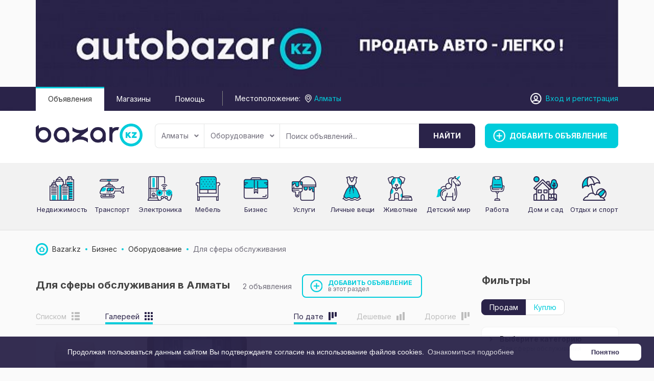

--- FILE ---
content_type: text/html; charset=UTF-8
request_url: https://bazar.kz/almaty/buisness/oborudovanie/dlya-sfery-obsluzhivaniya/
body_size: 13673
content:
<!DOCTYPE html>
<html xmlns:og="http://ogp.me/ns#" xmlns:fb="http://www.facebook.com/2008/fbml" class="no-js">
<head>
    <link href="https://fonts.googleapis.com/css2?family=Inter:wght@400;700&display=swap" rel="stylesheet">
    <meta http-equiv="Content-Type" content="text/html; charset=utf-8" />
<title>Для сферы обслуживания в Алматы | Частные объявления на Bazar.kz</title>
<link rel="canonical" href="https://bazar.kz/almaty/buisness/oborudovanie/dlya-sfery-obsluzhivaniya/" />
<meta property="og:title" content="Для сферы обслуживания в Алматы | Частные объявления на Bazar.kz" />
<meta property="og:site_name" content="bazar.kz" />
<meta property="og:image" content="https://bazar.kz/themes/bazarkz_t19535e/img/share-logo.png" />
<meta property="og:locale" content="ru_RU" />
<meta property="og:type" content="website" />
<meta http-equiv="Content-Language" content="ru" />
<meta name="robots" content="index, follow" />
        <link rel="icon" href="https://bazar.kz/files/extensions/bazarkz_t19535e/6bfc3886182c2c.png" /><link rel="apple-touch-icon-precomposed" href="https://bazar.kz/files/extensions/bazarkz_t19535e/d0b9b1e5a3225b.png" /><meta http-equiv="X-UA-Compatible" content="IE=edge">
<meta name="viewport" content="width=device-width, initial-scale=1.0" />

<link rel="stylesheet" href="https://maxcdn.bootstrapcdn.com/font-awesome/4.7.0/css/font-awesome.min.css" media="all" type="text/css" />
	<link rel="stylesheet" href="https://bazar.kz/files/min/nice-select.a8a2c12c0cc0c6c9e04afe6155f5befd.css?v=fb2178" type="text/css" />
	<link rel="stylesheet" href="https://bazar.kz/files/min/bootstrap.346add23fe26b65f236cbb82cc00e1f9.css?v=046877" type="text/css" />
	<link rel="stylesheet" href="https://bazar.kz/files/min/main.9d1c93f1f2a81a8cff2576b06c551ad2.css?v=71b33c" type="text/css" />
	<link rel="stylesheet" href="https://bazar.kz/files/min/custom.6fa4e433f3e593655b8b8f0f487ac739.css?v=d41d8c" type="text/css" />
	<link rel="stylesheet" href="https://bazar.kz/files/min/cookies.min.481c4066ad52e507d16f89969d430777.css?v=3fe850" type="text/css" />
<!-- HTML5 shim and Respond.js for IE8 support of HTML5 elements and media queries -->
<!-- WARNING: Respond.js doesn't work if you view the page via file:// -->
<!--[if lt IE 9]>
<script src="https://oss.maxcdn.com/html5shiv/3.7.3/html5shiv.min.js"></script>
<script src="https://oss.maxcdn.com/respond/1.4.2/respond.min.js"></script>
<![endif]-->    <!-- Google Tag Manager -->
<script>(function(w,d,s,l,i){w[l]=w[l]||[];w[l].push({'gtm.start':
new Date().getTime(),event:'gtm.js'});var f=d.getElementsByTagName(s)[0],
j=d.createElement(s),dl=l!='dataLayer'?'&l='+l:'';j.async=true;j.src=
'https://www.googletagmanager.com/gtm.js?id='+i+dl;f.parentNode.insertBefore(j,f);
})(window,document,'script','dataLayer','GTM-WGDBNRV');</script>
<!-- End Google Tag Manager --><meta name="google-site-verification" content="DfOU-bmS-5RjeU1803k-5eeXbmj1GkqmWxueRslhQn0" /></head>
<body>
<!-- Rating Mail.ru counter -->
<script type="text/javascript">
var _tmr = window._tmr || (window._tmr = []);
_tmr.push({id: "3190201", type: "pageView", start: (new Date()).getTime(), pid: "USER_ID"});
(function (d, w, id) {
  if (d.getElementById(id)) return;
  var ts = d.createElement("script"); ts.type = "text/javascript"; ts.async = true; ts.id = id;
  ts.src = "https://top-fwz1.mail.ru/js/code.js";
  var f = function () {var s = d.getElementsByTagName("script")[0]; s.parentNode.insertBefore(ts, s);};
  if (w.opera == "[object Opera]") { d.addEventListener("DOMContentLoaded", f, false); } else { f(); }
})(document, window, "topmailru-code");
</script><noscript><div>
<img src="https://top-fwz1.mail.ru/counter?id=3190201;js=na" style="border:0;position:absolute;left:-9999px;" alt="Top.Mail.Ru" />
</div></noscript>
<!-- //Rating Mail.ru counter --><!-- Google Tag Manager (noscript) -->
<noscript><iframe src="https://www.googletagmanager.com/ns.html?id=GTM-WGDBNRV"
height="0" width="0" style="display:none;visibility:hidden"></iframe></noscript>
<!-- End Google Tag Manager (noscript) --><div class="alert-popup" id="j-alert-global" style="display: none;">
  <div class="alert j-wrap">
    <button type="button" class="close"><i class="fa fa-times"></i></button>
    <div class="alert-title j-title"></div>
    <div class="alert-message j-message"></div>
  </div>
</div>


<!-- Top Banner -->
<div class="l-banner-top">
        <div class="container">
            <div class="owl-carousel" id="top-banners"><div class="item"><a target="_blank" title="Автобазар.kz"
                                                                                        href="https://bazar.kz/bn/click/97"
                                                                                        rel="nofollow"><img
                src="https://bazar.kz/bn/show/97"
                alt=""  />
        </a>
    </div></div>
        </div>
    </div>
<script type="text/javascript">
    </script>


<!-- Header -->
<div class="top-panel">
    <div class="container">
        <div class="row">
            <div class="col-xs-5 visible-xs">
                <a href="https://bazar.kz/"><img src="https://bazar.kz/themes/bazarkz_t19535e/img/mobile_logo.png" alt="" class="logo"/></a>
            </div>
            <div class="col-md-8 col-sm-8 hidden-xs">
                <ul class="header-nav-menu">
                                            <li class="active">
                            <a href="https://bazar.kz/almaty/search/">Объявления</a>
                        </li>
                                            <li>
                            <a href="https://bazar.kz/almaty/shops/">Магазины</a>
                        </li>
                                            <li>
                            <a href="https://bazar.kz/help/">Помощь</a>
                        </li>
                                    </ul>
                <div class="geo"><span class="hidden-sm hidden-md">Местоположение:</span>
<!--        <a class="j-popup-city-btn" href="#">--><!--</a>-->
        <div class="l-filter-form-btn l-filter-form-region">
            <a href="#" class="j-f-region-desktop-link" data-pop="">
                <span>Алматы</span>
            </a>
            <!--            -->        </div>
    </div>
            </div>
            <div class="col-md-4 col-sm-4 col-xs-7 user-block">
                <!-- Guest User -->
                
                    <div class="l-header-user-buttons">
                                            </div>

                    <div class="l-header-user-links">
                        <a href="https://bazar.kz/user/login">Вход</a> <span class="hidden-xs hidden-sm">и <a href="https://bazar.kz/user/register">регистрация</a></span>
                    </div>

                    <!-- Logged User -->
                            </div>
        </div>
    </div>
</div>

<header>
    <div class="container">
        <div class="row">
            <div class="col-md-2 col-1 hidden-xs">
                <a href="https://bazar.kz/"><img src="https://bazar.kz/files/images/extensions/21dd4f7739edb5e4c96771e136a5dd40_view68f241386d.png" alt="" class="logo"/></a>
            </div>
            <div class="col-md-3 col-3 visible-sm">
                <a href="https://bazar.kz/item/add" class="btn btn-success add"><span>Добавить объявление</span></a>
            </div>

            <div class="col-md-7 col-2">
                <!-- Filter -->
                <div class="l-filter">
  <noindex>
      <form id="j-f-form" action="https://bazar.kz/almaty/buisness/oborudovanie/dlya-sfery-obsluzhivaniya/" method="get">
        <input type="hidden" name="c" value="741" />
        <input type="hidden" name="ct" value="0" />
        <input type="hidden" name="lt" value="2" />
        <input type="hidden" name="sort" value="new" />
        <input type="hidden" name="page" value="1" />

        <div class="l-filter-form">
          <!-- Region -->
          <div class="l-filter-form-btn l-filter-form-region">
        <a class="btn btn-default j-f-region-desktop-link" href="#">
            Алматы            <b class="caret hidden-xs"></b>
        </a>
                <div id="j-f-region-desktop-popup" class="l-regions dropdown-menu">
        <div id="j-f-region-desktop-st1">
          <div class="l-regions-heading">
            <div class="l-regions-heading-left">
              <div class="hide">
                  <input type="text" id="j-f-region-desktop-st1-q" class="form-control" placeholder="Введите первые буквы..." />
              </div>
            </div>
            <div class="l-regions-heading-right">
              Искать объявления по <a href="https://bazar.kz/" id="j-f-region-desktop-all" data="{id:0,pid:0,title:'Все регионы'}">По всей стране</a>
            </div>
          </div>
          
          <!-- Step 1 -->
          <div id="j-f-region-desktop-st1-v" class="hide">
            <div class="l-regions-content f-navigation__region_change__links j-f-region-desktop-region-change-list">
    <div class="l-regions-content-column">      <ul class="l-regions-list">
        <li class="l-regions-list-letter">А</li>          <li>
                            <a title="Акмолинская область" href="https://bazar.kz/akmolinskaja-oblast/" data="{id:9062,pid:9061,key:'akmolinskaja-oblast'}"><span>Акмолинская область</span></a>
                        </li>          <li>
                            <a title="Актюбинская область" href="https://bazar.kz/aktubinskaja-oblast/" data="{id:9063,pid:9061,key:'aktubinskaja-oblast'}"><span>Актюбинская область</span></a>
                        </li>          <li>
                            <a title="Алматинская область" href="https://bazar.kz/almatinskaja-oblast/" data="{id:9064,pid:9061,key:'almatinskaja-oblast'}"><span>Алматинская область</span></a>
                        </li>          <li>
                            <a title="Атырауская область" href="https://bazar.kz/atyrauskaja-oblast/" data="{id:9065,pid:9061,key:'atyrauskaja-oblast'}"><span>Атырауская область</span></a>
                        </li>      </ul>      <ul class="l-regions-list">
        <li class="l-regions-list-letter">В</li>          <li>
                            <a title="Восточно-Казахстанская область" href="https://bazar.kz/vostochno-kazahstanskaja-oblas/" data="{id:9066,pid:9061,key:'vostochno-kazahstanskaja-oblas'}"><span>Восточно-Казахстанская область</span></a>
                        </li>      </ul></div><div class="l-regions-content-column">      <ul class="l-regions-list">
        <li class="l-regions-list-letter">Ж</li>          <li>
                            <a title="Жамбылская область" href="https://bazar.kz/zhambylskaja-oblast/" data="{id:9067,pid:9061,key:'zhambylskaja-oblast'}"><span>Жамбылская область</span></a>
                        </li>      </ul>      <ul class="l-regions-list">
        <li class="l-regions-list-letter">З</li>          <li>
                            <a title="Западно-Казахстанская область" href="https://bazar.kz/zapadno-kazahstanskaja-oblast/" data="{id:9068,pid:9061,key:'zapadno-kazahstanskaja-oblast'}"><span>Западно-Казахстанская область</span></a>
                        </li>      </ul>      <ul class="l-regions-list">
        <li class="l-regions-list-letter">К</li>          <li>
                            <a title="Карагандинская область" href="https://bazar.kz/karagandinskaja-oblast/" data="{id:9069,pid:9061,key:'karagandinskaja-oblast'}"><span>Карагандинская область</span></a>
                        </li>          <li>
                            <a title="Костанайская область" href="https://bazar.kz/kostanajskaja-oblast/" data="{id:9070,pid:9061,key:'kostanajskaja-oblast'}"><span>Костанайская область</span></a>
                        </li>          <li>
                            <a title="Кызылординская область" href="https://bazar.kz/kyzylordinskaja-oblast/" data="{id:9071,pid:9061,key:'kyzylordinskaja-oblast'}"><span>Кызылординская область</span></a>
                        </li>      </ul></div><div class="l-regions-content-column">      <ul class="l-regions-list">
        <li class="l-regions-list-letter">М</li>          <li>
                            <a title="Мангистауская область" href="https://bazar.kz/mangistauskaja-oblast/" data="{id:9072,pid:9061,key:'mangistauskaja-oblast'}"><span>Мангистауская область</span></a>
                        </li>      </ul>      <ul class="l-regions-list">
        <li class="l-regions-list-letter">П</li>          <li>
                            <a title="Павлодарская область" href="https://bazar.kz/pavlodarskaja-oblast/" data="{id:9073,pid:9061,key:'pavlodarskaja-oblast'}"><span>Павлодарская область</span></a>
                        </li>      </ul>      <ul class="l-regions-list">
        <li class="l-regions-list-letter">С</li>          <li>
                            <a title="Северо-Казахстанская область" href="https://bazar.kz/severo-kazahstanskaja-oblast/" data="{id:9074,pid:9061,key:'severo-kazahstanskaja-oblast'}"><span>Северо-Казахстанская область</span></a>
                        </li>      </ul>      <ul class="l-regions-list">
        <li class="l-regions-list-letter">Т</li>          <li>
                            <a title="Туркестанская область" href="https://bazar.kz/turkestanskaja-oblast/" data="{id:9075,pid:9061,key:'turkestanskaja-oblast'}"><span>Туркестанская область</span></a>
                        </li>      </ul>  </div></div>          </div>
        </div>
        <div id="j-f-region-desktop-st2">
          <div class="l-regions-content f-navigation__region_change__links j-f-region-desktop-region-change-list">
      <div class="l-regions-content-column"><ul class="l-regions-list">
        <li class="l-regions-list-letter">А</li>          <li>
                            <span data-link="https://bazar.kz/aksu/" class="hidden-link " data="{id:9438,pid:9061}" title="Аксу"><span>Аксу</span></span>
                        </li>          <li>
                            <a href="https://bazar.kz/aktau/" class="" data="{id:9425,pid:9061}" title="Актау"><span>Актау</span></a>
                        </li>          <li>
                            <a href="https://bazar.kz/aktobe/" class="" data="{id:9102,pid:9061}" title="Актобе"><span>Актобе</span></a>
                        </li>          <li>
                            <span data-link="https://bazar.kz/alatau/" class="hidden-link " data="{id:9177,pid:9061}" title="Алатау"><span>Алатау</span></span>
                        </li>          <li>
                            <a href="https://bazar.kz/almaly/" class="" data="{id:9132,pid:9061}" title="Алмалы"><span>Алмалы</span></a>
                        </li>          <li>
                            <a href="https://bazar.kz/almaty/" class="active" data="{id:9119,pid:9061}" title="Алматы"><span>Алматы</span></a>
                        </li>          <li>
                            <a href="https://bazar.kz/altaj/" class="" data="{id:9291,pid:9061}" title="Алтай"><span>Алтай</span></a>
                        </li>          <li>
                            <span data-link="https://bazar.kz/aralsk/" class="hidden-link " data="{id:9416,pid:9061}" title="Аральск"><span>Аральск</span></span>
                        </li>          <li>
                            <a href="https://bazar.kz/astana/" class="" data="{id:9076,pid:9061}" title="Астана"><span>Астана</span></a>
                        </li>          <li>
                            <a href="https://bazar.kz/atyrau/" class="" data="{id:9275,pid:9061}" title="Атырау"><span>Атырау</span></a>
                        </li>      </ul></div><div class="l-regions-content-column"><ul class="l-regions-list">
        <li class="l-regions-list-letter">Б</li>          <li>
                            <span data-link="https://bazar.kz/bajkonyr/" class="hidden-link " data="{id:9417,pid:9061}" title="Байконыр"><span>Байконыр</span></span>
                        </li>      </ul><ul class="l-regions-list">
        <li class="l-regions-list-letter">Ж</li>          <li>
                            <a href="https://bazar.kz/zhambyl/" class="" data="{id:9166,pid:9061}" title="Жамбыл"><span>Жамбыл</span></a>
                        </li>          <li>
                            <span data-link="https://bazar.kz/zhanaozen/" class="hidden-link " data="{id:9428,pid:9061}" title="Жанаозен"><span>Жанаозен</span></span>
                        </li>          <li>
                            <a href="https://bazar.kz/zhezkazgan/" class="" data="{id:9359,pid:9061}" title="Жезказган"><span>Жезказган</span></a>
                        </li>      </ul><ul class="l-regions-list">
        <li class="l-regions-list-letter">З</li>          <li>
                            <span data-link="https://bazar.kz/zarechnoje/" class="hidden-link " data="{id:9179,pid:9061}" title="Заречное"><span>Заречное</span></span>
                        </li>      </ul><ul class="l-regions-list">
        <li class="l-regions-list-letter">И</li>          <li>
                            <span data-link="https://bazar.kz/irtyshsk/" class="hidden-link " data="{id:9442,pid:9061}" title="Иртышск"><span>Иртышск</span></span>
                        </li>      </ul><ul class="l-regions-list">
        <li class="l-regions-list-letter">К</li>          <li>
                            <a href="https://bazar.kz/kapchagaj/" class="" data="{id:9188,pid:9061}" title="Капчагай"><span>Капчагай</span></a>
                        </li>          <li>
                            <a href="https://bazar.kz/karaganda/" class="" data="{id:9360,pid:9061}" title="Караганда"><span>Караганда</span></a>
                        </li>          <li>
                            <span data-link="https://bazar.kz/koktobe/" class="hidden-link " data="{id:9443,pid:9061}" title="Коктобе"><span>Коктобе</span></span>
                        </li>          <li>
                            <a href="https://bazar.kz/kokshetau/" class="" data="{id:9077,pid:9061}" title="Кокшетау"><span>Кокшетау</span></a>
                        </li></ul></div><div class="l-regions-content-column"><ul class="l-regions-list">
        <li class="l-regions-list-letter">К</li>          <li>
                            <span data-link="https://bazar.kz/komsomol/" class="hidden-link " data="{id:9212,pid:9061}" title="Комсомол"><span>Комсомол</span></span>
                        </li>          <li>
                            <span data-link="https://bazar.kz/kordaj/" class="hidden-link " data="{id:9330,pid:9061}" title="Кордай"><span>Кордай</span></span>
                        </li>          <li>
                            <a href="https://bazar.kz/kostanaj/" class="" data="{id:9387,pid:9061}" title="Костанай"><span>Костанай</span></a>
                        </li>          <li>
                            <a href="https://bazar.kz/kyzylorda/" class="" data="{id:9414,pid:9061}" title="Кызылорда"><span>Кызылорда</span></a>
                        </li>      </ul><ul class="l-regions-list">
        <li class="l-regions-list-letter">М</li>          <li>
                            <span data-link="https://bazar.kz/mezhdurechensk/" class="hidden-link " data="{id:9227,pid:9061}" title="Междуреченск"><span>Междуреченск</span></span>
                        </li>          <li>
                            <span data-link="https://bazar.kz/merke/" class="hidden-link " data="{id:9332,pid:9061}" title="Мерке"><span>Мерке</span></span>
                        </li>      </ul><ul class="l-regions-list">
        <li class="l-regions-list-letter">П</li>          <li>
                            <a href="https://bazar.kz/pavlodar/" class="" data="{id:9435,pid:9061}" title="Павлодар"><span>Павлодар</span></a>
                        </li>          <li>
                            <a href="https://bazar.kz/petropavlovsk/" class="" data="{id:9449,pid:9061}" title="Петропавловск"><span>Петропавловск</span></a>
                        </li>      </ul><ul class="l-regions-list">
        <li class="l-regions-list-letter">С</li>          <li>
                            <span data-link="https://bazar.kz/semej/" class="hidden-link " data="{id:9286,pid:9061}" title="Семей"><span>Семей</span></span>
                        </li>          <li>
                            <span data-link="https://bazar.kz/stepnogorsk/" class="hidden-link " data="{id:9097,pid:9061}" title="Степногорск"><span>Степногорск</span></span>
                        </li>      </ul></div><div class="l-regions-content-column"><ul class="l-regions-list">
        <li class="l-regions-list-letter">Т</li>          <li>
                            <a href="https://bazar.kz/taldykorgan/" class="" data="{id:9120,pid:9061}" title="Талдыкорган"><span>Талдыкорган</span></a>
                        </li>          <li>
                            <a href="https://bazar.kz/taraz/" class="" data="{id:9323,pid:9061}" title="Тараз"><span>Тараз</span></a>
                        </li>          <li>
                            <span data-link="https://bazar.kz/temir/" class="hidden-link " data="{id:9113,pid:9061}" title="Темир"><span>Темир</span></span>
                        </li>          <li>
                            <a href="https://bazar.kz/temirtau_kz/" class="" data="{id:9361,pid:9061}" title="Темиртау"><span>Темиртау</span></a>
                        </li>      </ul><ul class="l-regions-list">
        <li class="l-regions-list-letter">У</li>          <li>
                            <a href="https://bazar.kz/uralsk/" class="" data="{id:9340,pid:9061}" title="Уральск"><span>Уральск</span></a>
                        </li>          <li>
                            <a href="https://bazar.kz/ust-kamenogorsk/" class="" data="{id:9287,pid:9061}" title="Усть-Каменогорск"><span>Усть-Каменогорск</span></a>
                        </li>      </ul><ul class="l-regions-list">
        <li class="l-regions-list-letter">Х</li>          <li>
                            <span data-link="https://bazar.kz/horgos/" class="hidden-link " data="{id:9263,pid:9061}" title="Хоргос"><span>Хоргос</span></span>
                        </li>      </ul><ul class="l-regions-list">
        <li class="l-regions-list-letter">Ш</li>          <li>
                            <a href="https://bazar.kz/shymkent/" class="" data="{id:9466,pid:9061}" title="Шымкент"><span>Шымкент</span></a>
                        </li>      </ul><ul class="l-regions-list">
        <li class="l-regions-list-letter">Ы</li>          <li>
                            <span data-link="https://bazar.kz/yntymak/" class="hidden-link " data="{id:9273,pid:9061}" title="Ынтымак"><span>Ынтымак</span></span>
                        </li>      </ul><ul class="l-regions-list">
        <li class="l-regions-list-letter">Э</li>          <li>
                            <a href="https://bazar.kz/ekibastuz/" class="" data="{id:9436,pid:9061}" title="Экибастуз"><span>Экибастуз</span></a>
                        </li>      </ul>  </div>
</div>
<div class="clearfix"></div>        </div>
      </div>
          </div>

          <!-- Categories -->
          <div class="l-filter-form-btn dropdown">
              <a class="btn btn-default" href="#" id="j-f-cat-desktop-link">
                Оборудование                <b class="caret hidden-xs"></b>
              </a>
              <div id="j-f-cat-desktop-popup" class="l-categories-dropdown dropdown-menu">
                <div id="j-f-cat-desktop-step1" class="hide">
                  <div class="l-categories">
  <div class="dropdown-menu-heading">
    <a class="dropdown-menu-close close" href="#"></a>
    <div class="dropdown-menu-heading-title">Выберите категорию <span class="hidden-link j-all" data-link="https://bazar.kz/almaty/search/" data="{id:0,pid:0,title:'Все категории'}">смотреть все объявления</span></div>
        <span class="count">203 объявления </span>
  </div>
  <div class="l-categories-wrap">
    <ul class="l-categories-items">
            <li>
                <a class="j-main" href="https://bazar.kz/almaty/nedvizhimost/"
                    data="{id:2,subs:1,title:'Недвижимость'}">
          <span class="l-categories-items-i-img">
            <img src="https://bazar.kz/files/images/cats/2o9b19.png" alt="Недвижимость" />
          </span>
          <span class="l-categories-items-i-name">Недвижимость</span>
                </a>
              </li>
            <li>
                <a class="j-main" href="https://bazar.kz/almaty/transport/"
                    data="{id:3,subs:1,title:'Транспорт'}">
          <span class="l-categories-items-i-img">
            <img src="https://bazar.kz/files/images/cats/3o8913.png" alt="Транспорт" />
          </span>
          <span class="l-categories-items-i-name">Транспорт</span>
                </a>
              </li>
            <li>
                <a class="j-main" href="https://bazar.kz/almaty/elektronika/"
                    data="{id:37,subs:1,title:'Электроника'}">
          <span class="l-categories-items-i-img">
            <img src="https://bazar.kz/files/images/cats/37o42c8.png" alt="Электроника" />
          </span>
          <span class="l-categories-items-i-name">Электроника</span>
                </a>
              </li>
            <li>
                <a class="j-main" href="https://bazar.kz/almaty/mebel/"
                    data="{id:57,subs:1,title:'Мебель'}">
          <span class="l-categories-items-i-img">
            <img src="https://bazar.kz/files/images/cats/57o1818.png" alt="Мебель" />
          </span>
          <span class="l-categories-items-i-name">Мебель</span>
                </a>
              </li>
            <li>
                <a class="j-main" href="https://bazar.kz/almaty/buisness/"
                    data="{id:675,subs:1,title:'Бизнес'}">
          <span class="l-categories-items-i-img">
            <img src="https://bazar.kz/files/images/cats/675od0ab.png" alt="Бизнес" />
          </span>
          <span class="l-categories-items-i-name">Бизнес</span>
                </a>
              </li>
            <li>
                <a class="j-main" href="https://bazar.kz/almaty/uslugi/"
                    data="{id:7,subs:1,title:'Услуги'}">
          <span class="l-categories-items-i-img">
            <img src="https://bazar.kz/files/images/cats/7o47d0.png" alt="Услуги" />
          </span>
          <span class="l-categories-items-i-name">Услуги</span>
                </a>
              </li>
            <li>
                <a class="j-main" href="https://bazar.kz/almaty/lichnye-veshi/"
                    data="{id:891,subs:1,title:'Личные вещи'}">
          <span class="l-categories-items-i-img">
            <img src="https://bazar.kz/files/images/cats/891o9c8d.png" alt="Личные вещи" />
          </span>
          <span class="l-categories-items-i-name">Личные вещи</span>
                </a>
              </li>
            <li>
                <a class="j-main" href="https://bazar.kz/almaty/zhivotnye/"
                    data="{id:35,subs:1,title:'Животные'}">
          <span class="l-categories-items-i-img">
            <img src="https://bazar.kz/files/images/cats/35od48f.png" alt="Животные" />
          </span>
          <span class="l-categories-items-i-name">Животные</span>
                </a>
              </li>
            <li>
                <a class="j-main" href="https://bazar.kz/almaty/detskiy-mir/"
                    data="{id:36,subs:1,title:'Детский мир'}">
          <span class="l-categories-items-i-img">
            <img src="https://bazar.kz/files/images/cats/36o1771.png" alt="Детский мир" />
          </span>
          <span class="l-categories-items-i-name">Детский мир</span>
                </a>
              </li>
            <li>
                <a class="j-main" href="https://bazar.kz/almaty/rabota/"
                    data="{id:6,subs:1,title:'Работа'}">
          <span class="l-categories-items-i-img">
            <img src="https://bazar.kz/files/images/cats/6od7cd.png" alt="Работа" />
          </span>
          <span class="l-categories-items-i-name">Работа</span>
                </a>
              </li>
            <li>
                <a class="j-main" href="https://bazar.kz/almaty/dom-i-sad/"
                    data="{id:899,subs:1,title:'Дом и сад'}">
          <span class="l-categories-items-i-img">
            <img src="https://bazar.kz/files/images/cats/899oa909.png" alt="Дом и сад" />
          </span>
          <span class="l-categories-items-i-name">Дом и сад</span>
                </a>
              </li>
            <li>
                <a class="j-main" href="https://bazar.kz/almaty/otdyh-i-sport/"
                    data="{id:903,subs:1,title:'Отдых и спорт'}">
          <span class="l-categories-items-i-img">
            <img src="https://bazar.kz/files/images/cats/903o68e8.png" alt="Отдых и спорт" />
          </span>
          <span class="l-categories-items-i-name">Отдых и спорт</span>
                </a>
              </li>
          </ul>
  </div>
</div>
                </div>
                <div id="j-f-cat-desktop-step2">
                  <div class="l-categories">
  <div class="dropdown-menu-heading">
    <a class="dropdown-menu-close close" href="#"></a>
    <div class="dropdown-menu-heading-container">
      <div class="dropdown-menu-heading-container-content">
        <div class="dropdown-menu-heading-title">
                            <a href="#" class="link-ajax j-back" data="{prev:0}">Бизнес</a>
                        <a href="https://bazar.kz/almaty/buisness/" class="j-all">смотреть все объявления</a>
       </div>
          <span class="count">
                        <a href="https://bazar.kz/almaty/buisness/" class="j-f-cat-desktop-step2-parent">17&nbsp;объявлений</a>
                    </span>

      </div>
    </div>
  </div>
  <div class="l-categories-body">
      <div class="row">
                <div class="col-sm-2">
              <div class="dropdown-menu-heading-container-img">
                  <span data-link="https://bazar.kz/almaty/buisness/" class="img hidden-link j-parent" data="{id:675,pid:1,subs:1,title:'Бизнес'}"><img src="https://bazar.kz/files/images/cats/675od0ab.png" alt="Бизнес" /></span>
              </div>
          </div>
                <div class="col-sm-10 col-xs-12">
                  <div class="l-categories-list-wrapper">
                  <div class="l-categories-list-wrapper-in"><ul class="l-categories-list"><li><a href="https://bazar.kz/almaty/buisness/tovary/" class="j-sub" data="{id:46,pid:675,subs:1,lvl:2,title:'Товары'}"><span class="cat-name">Товары</span> </a></li><li><a href="https://bazar.kz/almaty/buisness/syre-materialy/" class="j-sub" data="{id:726,pid:675,subs:1,lvl:2,title:'Сырьё / материалы'}"><span class="cat-name">Сырьё / материалы</span> </a></li><li><a href="https://bazar.kz/almaty/buisness/oborudovanie/" class="j-sub" data="{id:47,pid:675,subs:1,lvl:2,title:'Оборудование'}"><span class="cat-name">Оборудование</span> </a></li><li><a href="https://bazar.kz/almaty/buisness/prodazha-biznesa/" class="j-sub" data="{id:42,pid:675,subs:1,lvl:2,title:'Продажа бизнеса'}"><span class="cat-name">Продажа бизнеса</span> </a></li><li><a href="https://bazar.kz/almaty/buisness/uslugi-dlya-biznesa/" class="j-sub" data="{id:187,pid:675,subs:1,lvl:2,title:'Услуги для бизнеса'}"><span class="cat-name">Услуги для бизнеса</span> </a></li><li><a href="https://bazar.kz/almaty/buisness/prochee/" class="j-sub" data="{id:811,pid:675,subs:0,lvl:2,title:'Прочее'}"><span class="cat-name">Прочее</span></a></li>            </ul></div>
                          </div>
          </div>
      </div>
  </div>
</div>
                </div>
              </div>
          </div>

          <!-- Input -->
          <div class="l-filter-form-input dropdown">
            <input type="text" name="q" id="j-f-query" class="form-control" onkeyup="$(this).next().val($(this).val());" placeholder="Поиск объявлений..." value="" maxlength="80" />
            <input type="text" name="mq" autocomplete="off" value="" maxlength="80" style="display: none;" />
            <div id="j-search-quick-dd" class="l-filter-qsearch dropdown-menu">
              <div class="f-qsearch__results j-search-quick-dd-list"></div>
            </div>
          </div>
          
          <div class="l-filter-form-submit">
            <button type="submit" class="btn btn-info j-submit"><span class="hidden-xs">Найти</span></button>
          </div>
        </div>

        <!-- Filter -->
        
      </form>
    </noindex>
  </div><!-- /.l-filter -->            </div>
            <div class="col-md-3 col-3 hidden-sm hidden-xs">
                <a href="https://bazar.kz/item/add" class="btn btn-success add"><span>Добавить объявление</span></a>
            </div>
        </div>
    </div>
</header>

    <div class="float-item-add"><a href="https://bazar.kz/item/add" class="btn btn-success add"><span>Добавить объявление</span></a></div>
<!-- Content -->
<div class="index-categories-block  hidden-xs hidden-sm">
        <div class="container">
            <div class="index-categories">
                                    <div class="index-categories-item">
                        <div class="index-categories-item-img">
                                                            <a href="https://bazar.kz/almaty/nedvizhimost/" class="img"><img src="https://bazar.kz/files/images/cats/2o9b19.png" alt="Недвижимость"/></a>
                                                    </div>
                        <div class="index-categories-item-content">
                            <div class="index-categories-item-title">
                                                                    <a href="https://bazar.kz/almaty/nedvizhimost/">Недвижимость</a>
                                                            </div>
                        </div>
                    </div>
                                    <div class="index-categories-item">
                        <div class="index-categories-item-img">
                                                            <a href="https://bazar.kz/almaty/transport/" class="img"><img src="https://bazar.kz/files/images/cats/3o8913.png" alt="Транспорт"/></a>
                                                    </div>
                        <div class="index-categories-item-content">
                            <div class="index-categories-item-title">
                                                                    <a href="https://bazar.kz/almaty/transport/">Транспорт</a>
                                                            </div>
                        </div>
                    </div>
                                    <div class="index-categories-item">
                        <div class="index-categories-item-img">
                                                            <a href="https://bazar.kz/almaty/elektronika/" class="img"><img src="https://bazar.kz/files/images/cats/37o42c8.png" alt="Электроника"/></a>
                                                    </div>
                        <div class="index-categories-item-content">
                            <div class="index-categories-item-title">
                                                                    <a href="https://bazar.kz/almaty/elektronika/">Электроника</a>
                                                            </div>
                        </div>
                    </div>
                                    <div class="index-categories-item">
                        <div class="index-categories-item-img">
                                                            <a href="https://bazar.kz/almaty/mebel/" class="img"><img src="https://bazar.kz/files/images/cats/57o1818.png" alt="Мебель"/></a>
                                                    </div>
                        <div class="index-categories-item-content">
                            <div class="index-categories-item-title">
                                                                    <a href="https://bazar.kz/almaty/mebel/">Мебель</a>
                                                            </div>
                        </div>
                    </div>
                                    <div class="index-categories-item">
                        <div class="index-categories-item-img">
                                                            <a href="https://bazar.kz/almaty/buisness/" class="img"><img src="https://bazar.kz/files/images/cats/675od0ab.png" alt="Бизнес"/></a>
                                                    </div>
                        <div class="index-categories-item-content">
                            <div class="index-categories-item-title">
                                                                    <a href="https://bazar.kz/almaty/buisness/">Бизнес</a>
                                                            </div>
                        </div>
                    </div>
                                    <div class="index-categories-item">
                        <div class="index-categories-item-img">
                                                            <a href="https://bazar.kz/almaty/uslugi/" class="img"><img src="https://bazar.kz/files/images/cats/7o47d0.png" alt="Услуги"/></a>
                                                    </div>
                        <div class="index-categories-item-content">
                            <div class="index-categories-item-title">
                                                                    <a href="https://bazar.kz/almaty/uslugi/">Услуги</a>
                                                            </div>
                        </div>
                    </div>
                                    <div class="index-categories-item">
                        <div class="index-categories-item-img">
                                                            <a href="https://bazar.kz/almaty/lichnye-veshi/" class="img"><img src="https://bazar.kz/files/images/cats/891o9c8d.png" alt="Личные вещи"/></a>
                                                    </div>
                        <div class="index-categories-item-content">
                            <div class="index-categories-item-title">
                                                                    <a href="https://bazar.kz/almaty/lichnye-veshi/">Личные вещи</a>
                                                            </div>
                        </div>
                    </div>
                                    <div class="index-categories-item">
                        <div class="index-categories-item-img">
                                                            <a href="https://bazar.kz/almaty/zhivotnye/" class="img"><img src="https://bazar.kz/files/images/cats/35od48f.png" alt="Животные"/></a>
                                                    </div>
                        <div class="index-categories-item-content">
                            <div class="index-categories-item-title">
                                                                    <a href="https://bazar.kz/almaty/zhivotnye/">Животные</a>
                                                            </div>
                        </div>
                    </div>
                                    <div class="index-categories-item">
                        <div class="index-categories-item-img">
                                                            <a href="https://bazar.kz/almaty/detskiy-mir/" class="img"><img src="https://bazar.kz/files/images/cats/36o1771.png" alt="Детский мир"/></a>
                                                    </div>
                        <div class="index-categories-item-content">
                            <div class="index-categories-item-title">
                                                                    <a href="https://bazar.kz/almaty/detskiy-mir/">Детский мир</a>
                                                            </div>
                        </div>
                    </div>
                                    <div class="index-categories-item">
                        <div class="index-categories-item-img">
                                                            <a href="https://bazar.kz/almaty/rabota/" class="img"><img src="https://bazar.kz/files/images/cats/6od7cd.png" alt="Работа"/></a>
                                                    </div>
                        <div class="index-categories-item-content">
                            <div class="index-categories-item-title">
                                                                    <a href="https://bazar.kz/almaty/rabota/">Работа</a>
                                                            </div>
                        </div>
                    </div>
                                    <div class="index-categories-item">
                        <div class="index-categories-item-img">
                                                            <a href="https://bazar.kz/almaty/dom-i-sad/" class="img"><img src="https://bazar.kz/files/images/cats/899oa909.png" alt="Дом и сад"/></a>
                                                    </div>
                        <div class="index-categories-item-content">
                            <div class="index-categories-item-title">
                                                                    <a href="https://bazar.kz/almaty/dom-i-sad/">Дом и сад</a>
                                                            </div>
                        </div>
                    </div>
                                    <div class="index-categories-item">
                        <div class="index-categories-item-img">
                                                            <a href="https://bazar.kz/almaty/otdyh-i-sport/" class="img"><img src="https://bazar.kz/files/images/cats/903o68e8.png" alt="Отдых и спорт"/></a>
                                                    </div>
                        <div class="index-categories-item-content">
                            <div class="index-categories-item-title">
                                                                    <a href="https://bazar.kz/almaty/otdyh-i-sport/">Отдых и спорт</a>
                                                            </div>
                        </div>
                    </div>
                            </div>
        </div>
    </div>
    <div class="container">
        <div class="yandex">
            <!-- Yandex.RTB R-A-632386-1 -->
            <div id="yandex_rtb_R-A-632386-1"></div>
            <script type="text/javascript">
                (function (w, d, n, s, t) {
                    w[n] = w[n] || [];
                    w[n].push(function () {
                        Ya.Context.AdvManager.render({
                            blockId: "R-A-632386-1",
                            renderTo: "yandex_rtb_R-A-632386-1",
                            async: true
                        });
                    });
                    t = d.getElementsByTagName("script")[0];
                    s = d.createElement("script");
                    s.type = "text/javascript";
                    s.src = "//an.yandex.ru/system/context.js";
                    s.async = true;
                    t.parentNode.insertBefore(s, t);
                })(this, this.document, "yandexContextAsyncCallbacks");
            </script>
        </div>
        <div class="l-page__breadcrumb_shadow l-page__breadcrumb-wrap" id="j-breadcrumbs">
    <div class="l-page__breadcrumb_v2 j-breadcrumbs-in">
        <ul class="breadcrumb j-breadcrumbs-full" vocab="http://schema.org/" typeof="BreadcrumbList">
            <li property="itemListElement" typeof="ListItem"><a href="https://bazar.kz/almaty/" property="item" typeof="WebPage" class="main-page"><span property="name">Bazar.kz</span></a><meta property="position" content="1" /></li>
            <li property="itemListElement" typeof="ListItem"><a href="https://bazar.kz/almaty/buisness/" title="Бизнес" property="item" typeof="WebPage"><span property="name">Бизнес</span></a><meta property="position" content="2" /></li><li property="itemListElement" typeof="ListItem"><a href="https://bazar.kz/almaty/buisness/oborudovanie/" title="Оборудование" property="item" typeof="WebPage"><span property="name">Оборудование</span></a><meta property="position" content="3" /></li><li><span class="active">Для сферы обслуживания</span></li>        </ul>
    </div>
</div>
        <!-- Content -->
        <div class="row">
            <div class="col-sm-9 col-xs-12 bbs-list-main ">
                <div id="j-bbs-search-list">
                    <div class="l-pageHeading">
                        <h1 class="page-title">Для сферы обслуживания в Алматы<span class="page-title-info">2 объявления</span><a
                                href="https://bazar.kz/item/add?cat=741" class="add hidden-xs">Добавить объявление <span>в этот раздел</span></a></h1>
                    </div><!-- ./l-pageHeading -->

                    <div class="sr-listTop clearfix">
                                                    <div class="sr-listTop-view">
                                <div id="j-f-listtype">
                                    <a href="javascript:void(0);" data="{id:1}" data-id="1" class="j-type fa fa-th-list ">
                                        <span class="hidden-xs">Списком</span></a><a href="javascript:void(0);" data="{id:2}" data-id="2" class="j-type fa fa-th  active">
                                        <span class="hidden-xs">Галереей</span></a>                                </div>
                            </div>
                                                                            <div class="j-f-sort-dd hidden-xs">
                                                                <a href="?sort=new" class="j-f-sort new   active"
                                   data="{key:'new',title:'По дате'}"><span>По дате</span></a>                                <a href="?sort=price-asc" class="j-f-sort price-asc  "
                                   data="{key:'price-asc',title:'Дешевые'}"><span>Дешевые</span></a>                                <a href="?sort=price-desc" class="j-f-sort price-desc  "
                                   data="{key:'price-desc',title:'Дорогие'}"><span>Дорогие</span></a>                            </div>
                                            </div><!-- /.sr-listTop -->

                    
                    
                    <!-- Search Results -->
                    <div class="j-list-desktop j-list-tablet j-list-phone">
                 <div class="sr-gallery">
    <div class="row-flex">
      <div class="col-lg-3 col-sm-4 col-xs-6 sr-gallery-item-wrap">
      <div class="sr-gallery-item">
    <div class="sr-gallery-item-img">
                <div class="sr-glItem-img" style="background-image: url(https://bazar.kz/files/images/items/31/31337m311b9643.png);">
            <img src="https://bazar.kz/files/images/items/31/31337m311b9643.png" alt="Счетчик монет Magner 926 Алматы"/>
        </div>
         <span class="photo-count">3 </span>                            <a href="javascript:void(0);" class="c-fav sr-gallery-item-fav j-i-fav" data="{id:31337}" title="Добавить в избранное"></a>
            </div>
    <div class="sr-gallery-item-content">
        <div class="c-price sr-gallery-item-price">
                                                                269 000₸                                                                            </div>
        <div class="sr-gallery-item-heading">
            <div class="sr-gallery-item-heading-title">Счетчик монет Magner 926</a></div>
        </div>
        <div class="sr-glItem-subtext">
            <span class="sr-glItem-subtext-i">Алматы</span>
        </div>
    </div>
    <a href="https://bazar.kz/almaty/buisness/oborudovanie/dlya-sfery-obsluzhivaniya/schetchik-monet-magner-926-31337.html"  class="item-link" target="_blank"></a>
</div>    </div>

        <div class="col-lg-3 col-sm-4 col-xs-6 sr-gallery-item-wrap">
      <div class="sr-gallery-item">
    <div class="sr-gallery-item-img">
                <div class="sr-glItem-img" style="background-image: url(https://bazar.kz/files/images/items/31/31282m80e6c0d6.jpg);">
            <img src="https://bazar.kz/files/images/items/31/31282m80e6c0d6.jpg" alt="DORS 800 (5 валют)Двухкарманный счетчик банкнот Алматы"/>
        </div>
         <span class="photo-count">2 </span>                            <a href="javascript:void(0);" class="c-fav sr-gallery-item-fav j-i-fav" data="{id:31282}" title="Добавить в избранное"></a>
            </div>
    <div class="sr-gallery-item-content">
        <div class="c-price sr-gallery-item-price">
                                                                440 000₸                                                                            </div>
        <div class="sr-gallery-item-heading">
            <div class="sr-gallery-item-heading-title">DORS 800 (5 валют)Двухкарманный счетчик банкнот</a></div>
        </div>
        <div class="sr-glItem-subtext">
            <span class="sr-glItem-subtext-i">Алматы</span>
        </div>
    </div>
    <a href="https://bazar.kz/almaty/buisness/oborudovanie/dlya-sfery-obsluzhivaniya/dors-800-5-valutdvuhkarmannyj-schetchik-banknot-31282.html"  class="item-link" target="_blank"></a>
</div>    </div>

      </div>
  </div>
      </div>
                                        <!-- Pagination -->
                    <div class="l-pager-nav" id="j-bbs-search-pgn">
              </div>
                </div> <!-- /#j-bbs-search-list -->
                <ul class="sr-breakList  hidden-xs" data-tabs="tabs">
    <li><a href="#categories-tab-1" data-toggle="tab">Главные рубрики в Алматы</a></li>
  <li><a href="#categories-tab-675" data-toggle="tab">Бизнес</a></li>
  <li><a href="#categories-tab-47" data-toggle="tab">Оборудование</a></li>
</ul>

<div class="sr-breakList-content tab-content  hidden-xs">
    <div class="tab-pane" id="categories-tab-1">
        <a href="https://bazar.kz/almaty/nedvizhimost/">Недвижимость</a><span class="bull"></span><a href="https://bazar.kz/almaty/transport/">Транспорт</a><span class="bull"></span><a href="https://bazar.kz/almaty/elektronika/">Электроника</a><span class="bull"></span><a href="https://bazar.kz/almaty/mebel/">Мебель</a><span class="bull"></span><a href="https://bazar.kz/almaty/buisness/">Бизнес</a><span class="bull"></span><a href="https://bazar.kz/almaty/uslugi/">Услуги</a><span class="bull"></span><a href="https://bazar.kz/almaty/lichnye-veshi/">Личные вещи</a><span class="bull"></span><a href="https://bazar.kz/almaty/zhivotnye/">Животные</a><span class="bull"></span><a href="https://bazar.kz/almaty/detskiy-mir/">Детский мир</a><span class="bull"></span><a href="https://bazar.kz/almaty/rabota/">Работа</a><span class="bull"></span><a href="https://bazar.kz/almaty/dom-i-sad/">Дом и сад</a><span class="bull"></span><a href="https://bazar.kz/almaty/otdyh-i-sport/">Отдых и спорт</a>  </div>
  <div class="tab-pane" id="categories-tab-675">
        <a href="https://bazar.kz/almaty/buisness/tovary/">Товары</a><span class="bull"></span><a href="https://bazar.kz/almaty/buisness/syre-materialy/">Сырьё / материалы</a><span class="bull"></span><a href="https://bazar.kz/almaty/buisness/oborudovanie/">Оборудование</a><span class="bull"></span><a href="https://bazar.kz/almaty/buisness/prodazha-biznesa/">Продажа бизнеса</a><span class="bull"></span><a href="https://bazar.kz/almaty/buisness/uslugi-dlya-biznesa/">Услуги для бизнеса</a><span class="bull"></span><a href="https://bazar.kz/almaty/buisness/prochee/">Прочее</a>  </div>
  <div class="tab-pane" id="categories-tab-47">
        <a href="https://bazar.kz/almaty/buisness/oborudovanie/dlya-sfery-obsluzhivaniya/">Для сферы обслуживания</a><span class="bull"></span><a href="https://bazar.kz/almaty/buisness/oborudovanie/torgovoe-vystavochnoe-oborudovanie/">Торговое / выставочное оборудование</a><span class="bull"></span><a href="https://bazar.kz/almaty/buisness/oborudovanie/dlya-pischevoy-promyshlennosti/">Для пищевой промышленности</a><span class="bull"></span><a href="https://bazar.kz/almaty/buisness/oborudovanie/poligraficheskoe-izdatelskoe-oborudovanie/">Полиграфическое / издательское оборудование</a><span class="bull"></span><a href="https://bazar.kz/almaty/buisness/oborudovanie/dlya-obrabatyvayuschey-promyshlennosti/">Для обрабатывающей промышленности</a><span class="bull"></span><a href="https://bazar.kz/almaty/buisness/oborudovanie/mashinostroitelnoe-oborudovanie/">Машиностроительное оборудование</a><span class="bull"></span><a href="https://bazar.kz/almaty/buisness/oborudovanie/prochee-oborudovanie-instrumenty/">Прочее оборудование / инструменты</a>  </div>
</div>

<div class="sr-bottomLocations hidden-xs">
    <ul class="sr-bottomLocations-path">
        <li><a href="https://bazar.kz/almaty/buisness/oborudovanie/dlya-sfery-obsluzhivaniya/">Алматы</a></li>
  </ul>
</div>

                <div class="l-info"><p>&nbsp;</p></div>            </div><!-- /.l-mainLayout-content -->

                            <!-- Sidebar -->
                <div class="col-sm-3  bbs-list-sidebar">
                                                                <div class="l-pageHeading">
                            <div class="page-title">Фильтры</div>
                                                            <ul class="l-pageHeading-tabs">
                                                                            <li class="active ">
                                            <a href="javascript:void(0);" class="j-f-cattype-desktop" data="{id:0,title:'Продам'}" data-id="0">
                                                Продам                                            </a></li>
                                                                            <li class="">
                                            <a href="javascript:void(0);" class="j-f-cattype-desktop" data="{id:1,title:'Куплю'}" data-id="1">
                                                Куплю                                            </a></li>
                                                                    </ul>
                                                    </div>
                        <div class="l-filterAside" id="j-filter-vertical-desktop">
                          <div id="j-f-vertical">

          <div class="l-filterAside-element j-filter-bl" data='{"id":0,"key":"subcats-47","type":"subcats","parent":0,"seek":true}'>
    <a href="#j-f-asideFilter-right-1ba6f" data-toggle="collapse" class="l-filterAside-element-heading collapsed">
      Выберите категорию      <span class="j-value">Для сферы обслуживания <i class="extra hidden"> + еще</i></span>
    </a>
    <div id="j-f-asideFilter-right-1ba6f" class="collapse j-filter-body">
            <ul class="l-filterAside-element-links">
                      <li class="active"><a href="https://bazar.kz/almaty/buisness/oborudovanie/dlya-sfery-obsluzhivaniya/" class="j-catLink" data-id="741" >Для сферы обслуживания</a></li>
                            <li><a href="https://bazar.kz/almaty/buisness/oborudovanie/torgovoe-vystavochnoe-oborudovanie/" class="j-catLink" data-id="58" >Торговое / выставочное оборудование</a></li>
                            <li><a href="https://bazar.kz/almaty/buisness/oborudovanie/dlya-pischevoy-promyshlennosti/" class="j-catLink" data-id="746" >Для пищевой промышленности</a></li>
                            <li><a href="https://bazar.kz/almaty/buisness/oborudovanie/poligraficheskoe-izdatelskoe-oborudovanie/" class="j-catLink" data-id="661" >Полиграфическое / издательское оборудование</a></li>
                            <li><a href="https://bazar.kz/almaty/buisness/oborudovanie/dlya-obrabatyvayuschey-promyshlennosti/" class="j-catLink" data-id="749" >Для обрабатывающей промышленности</a></li>
                            <li><a href="https://bazar.kz/almaty/buisness/oborudovanie/mashinostroitelnoe-oborudovanie/" class="j-catLink" data-id="756" >Машиностроительное оборудование</a></li>
                            <li><a href="https://bazar.kz/almaty/buisness/oborudovanie/prochee-oborudovanie-instrumenty/" class="j-catLink" data-id="664" >Прочее оборудование / инструменты</a></li>
                          <li class="last"><a href="https://bazar.kz/almaty/buisness/oborudovanie/" class="j-catLink">Все</a></li>
                  </ul>
                </div>
  </div>
  <div class="l-filterAside-element j-filter-bl" data='{"id":0,"key":"price","type":"price","parent":0,"seek":true}'>
    <a href="#j-f-asideFilter-right-price" data-toggle="collapse" class="l-filterAside-element-heading collapsed">
      Цена      <span class="j-value">Не важно <i class="extra hidden"> + еще</i></span>
    </a>
    <div id="j-f-asideFilter-right-price" class="collapse j-filter-body">
            <div class="l-filterAside-element-in j-perfect-scroll">
                  <input type="hidden" name="p[c]" value="1" />
                    <ul class="l-filterAside-currency hidden">
                        <li class="active"><a href="#" class="j-currency-select" data-id="1">₸</a></li>
                      </ul>
        
      <div class="l-filterAside-fromto">
        <div class="l-filterAside-fromto-input">
          <input class="form-control j-from" name="p[f]" type="text" placeholder="от" value="" maxlength="15" />
        </div>
        <div class="l-filterAside-fromto-input">
          <input class="form-control j-to"   name="p[t]" type="text" placeholder="до" value="" maxlength="15" />
        </div>
      </div>
                      <div class="checkbox mrgb0 disabled">
          <label>
            <input type="checkbox" class="j-reset" checked="checked" disabled="disabled" /><span class="ico"></span>Не важно          </label>
        </div>
              </div>
          </div>
  </div>
<div class="l-filterAside-element j-filter-bl"> <div class="l-filterAside-element-in j-seek"> <div class="checkbox photo"> <label class="j-checkbox"> <input type="checkbox" name="ph" value="1"  /> <span class="ico"></span>Только с фото</label></div><div class="checkbox "> <label class="j-checkbox"> <input type="checkbox" name="ow[0]" value="1"  /> <span class="ico"></span>От частных лиц</label></div></div></div>    
    <div class="l-filterAside-footer">
      <button type="button" class="btn btn-info j-submit">Применить</button>
      <a class="j-reset-all" href="#"> <span>Сбросить фильтры</span></a>
    </div>
  </div>
                        </div>
                                            <div class="yandex">
                        <div id="yandex_rtb_R-A-632386-3"></div>
                        <script type="text/javascript">
                            (function(w, d, n, s, t) {
                                w[n] = w[n] || [];
                                w[n].push(function() {
                                    Ya.Context.AdvManager.render({
                                        blockId: "R-A-632386-3",
                                        renderTo: "yandex_rtb_R-A-632386-3",
                                        async: true
                                    });
                                });
                                t = d.getElementsByTagName("script")[0];
                                s = d.createElement("script");
                                s.type = "text/javascript";
                                s.src = "//an.yandex.ru/system/context.js";
                                s.async = true;
                                t.parentNode.insertBefore(s, t);
                            })(this, this.document, "yandexContextAsyncCallbacks");
                        </script>
                    </div>
                                                                <div class="l-banner-v">
        <a  title=""
                                                                                      href="https://bazar.kz/bn/click/100"
                                                                                      rel="nofollow"><img
      src="https://bazar.kz/bn/show/100"
      alt=""  />
    </a>
        </div>
                                        <div class="l-banner-v">
                                            </div>
                </div>
                    </div>
    </div>
    <script type="text/javascript">
            </script>
    <div class="c-scrolltop" id="j-scrolltop" style="display: none;"></div>
<!-- Footer -->
<footer>
    <div class="container">
        <div class="row">
            <div class="col-md-3 col-sm-6 col-xs-12  col-12 coln-1 clearfix">
                <div class="title">О проекте</div>
                <nav>
                                            <a href="https://bazar.kz/almaty/search/" class="">Объявления</a><a href="https://bazar.kz/almaty/shops/" class="">Магазины</a><a href="https://bazar.kz/services/" class="">Услуги</a><a href="https://bazar.kz/promo/reklama" class="">Реклама на сайте</a><a href="https://bazar.kz/almaty/seo-words.html" target="_blank" class="">Популярные запросы</a><a href="https://bazar.kz/almaty/blog" class="">Блог проекта</a><a href="https://bazar.kz/help/" class="">Помощь</a><a href="https://bazar.kz/almaty/sitemap" class="">Карта сайта</a><a href="https://bazar.kz/almaty/contact" class="contact">Связаться с администрацией</a><a href="https://bazar.kz/almaty/agreement.html" class="">Условия использования</a><a href="https://bazar.kz/almaty/politika-dannyh.html" class="">Пользовательское соглашение</a><a href="https://bazar.kz/paymentprocedure.html" class="">Процедура оплаты</a>                                    </nav>
            </div>
            <div class="col-md-5  col-sm-6 col-xs-12 coln-2  col-12 clearfix">
                <div class="category-menu">
                    <div class="title">Каталог объявлений</div>
                    <nav>
                                                    <a href="https://bazar.kz/almaty/search/nedvizhimost/" class="">Недвижимость</a><a href="https://bazar.kz/almaty/search/transport/" class="">Транспорт</a><a href="https://bazar.kz/almaty/search/elektronika/" class="">Электроника</a><a href="https://bazar.kz/almaty/search/mebel/" class="">Мебель</a><a href="https://bazar.kz/almaty/search/biznes/" class="">Бизнес</a><a href="https://bazar.kz/almaty/search/uslugi/" class="">Услуги</a><a href="https://bazar.kz/almaty/search/lichnye-veshi/" class="">Личные вещи</a><a href="https://bazar.kz/almaty/search/zhivotnye/" class="">Животные</a><a href="https://bazar.kz/almaty/search/detskiy-mir/" class="">Детский мир</a><a href="https://bazar.kz/almaty/search/rabota/" class="">Работа</a><a href="https://bazar.kz/almaty/search/dom-i-sad/" class="">Дом и сад</a><a href="https://bazar.kz/almaty/search/otdyh-i-sport/" class="">Отдых и спорт</a>                                            </nav>
                </div>
                <div class="city-menu">
                    <div class="title">Объявления по городам</div>
                    <nav>
                                                    <a href="https://bazar.kz/aktau/search/" class="">Актау</a><a href="https://bazar.kz/aktobe/search/" class="">Актобе</a><a href="https://bazar.kz/almaty/almaty/search/" class="">Алматы</a><a href="https://bazar.kz/atyrau/search/" class="">Атырау</a><a href="https://bazar.kz/zhezkazgan/search/" class="">Жезказган</a><a href="https://bazar.kz/karaganda/search/" class="">Караганда</a><a href="https://bazar.kz/kostanaj/search/" class="">Костанай</a><a href="https://bazar.kz/almaty/nur-sultan/search/" class="">Нур-Султан</a><a href="https://bazar.kz/kyzylorda/search/" class="">Кызылорда</a><a href="https://bazar.kz/pavlodar/search/" class="">Павлодар</a><a href="https://bazar.kz/petropavlovsk/search/" class="">Петропавловск</a><a href="https://bazar.kz/semej/search/" class="">Семей</a><a href="https://bazar.kz/taldykorgan/search/" class="">Талдыкорган</a><a href="https://bazar.kz/taraz/search/" class="">Тараз</a><a href="https://bazar.kz/temirtau_kz/search/" class="">Темиртау</a><a href="https://bazar.kz/uralsk/search/" class="">Уральск</a><a href="https://bazar.kz/ust-kamenogorsk/search/" class="">Усть-Каменогорск</a><a href="https://bazar.kz/shymkent/search/" class="">Шымкент</a><a href="https://bazar.kz/ekibastuz/search/" class="">Экибастуз</a>                                            </nav>
                </div>
            </div>
            <div class="col-md-4 col-sm-12 col-12 coln-3">
                <div class="row">
                    <div class="col-md-12 col-sm-6 col-xs-12 col-12">
                        <div class="app">
                            <p>Бесплатное приложение для твоего телефона</p>
                            <a href="https://play.google.com/store/apps/details?id=qz.bazar" target="_blank"><img src="https://bazar.kz/themes/bazarkz_t19535e/img/gplay.png" alt="Приложение" title="Скачать приложение"/></a>
                        </div>
                    </div>
                    <div class="col-md-12 col-sm-6 col-xs-12  col-12">
                        <div class="social">
                            Bazar.kz в социальных сетях
                            <div>
                                <a href="https://www.facebook.com/bazar.kaz/" target="_blank"><img src="https://bazar.kz/themes/bazarkz_t19535e/img/icons/social/facebook.png" alt="" title=""/></a>
                                <a href="https://www.instagram.com/bazar.kaz/" target="_blank"><img src="https://bazar.kz/themes/bazarkz_t19535e/img/icons/social/insta_b.png" alt="" title=""/></a>
                                <a href="https://vk.com/bazar_kzz/" target="_blank"><img src="https://bazar.kz/themes/bazarkz_t19535e/img/icons/social/vk.png" alt="" title=""/></a>
                            </div>
                        </div>
                    </div>
                    <div class="col-xs-12 col-12">
                        <div class="copy">
                            <p>2026 Bazar.kz - все права защищены</p><p>&nbsp;</p><p>Разработано и поддерживается<br/><a href="https://kazantsev.studio/">командой Александра Казанцева</a></p>                        </div>
                    </div>
                </div>
            </div>
        </div>
    </div>
</footer>

<!-- Scripts -->

<link rel="stylesheet" href="https://bazar.kz/themes/bazarkz_t19535e/css/owl.carousel.css"/>

<script src="https://bazar.kz/files/min/jquery.min.ea3e46d9bf34b50594837fc7b3930677.js?v=56852e" type="text/javascript" charset="utf-8"></script>
<script src="https://bazar.kz/files/min/bff.0763339b82784651eaba4e043ab1b6f0.js?v=e088f9" type="text/javascript" charset="utf-8"></script>
<script src="https://bazar.kz/files/min/bootstrap.min.646aa5c41f1fecde5355b4ac06bfce11.js?v=5869c9" type="text/javascript" charset="utf-8"></script>
<script src="https://bazar.kz/files/min/app.9920d9e64a5825565ab2850678a3348b.js?v=649733" type="text/javascript" charset="utf-8"></script>
<script src="https://bazar.kz/files/min/history.min.c55a43a028838d1dcefcc0fb0dafd28f.js?v=e61a69" type="text/javascript" charset="utf-8"></script>
<script src="https://bazar.kz/files/min/bbs.vin.form.65e695e672fc5527c3d16a5b35cc25b3.js?v=7d523e" type="text/javascript" charset="utf-8"></script>
<script src="https://bazar.kz/files/min/filter.0d3b1a8a4ecccdfb3a7ed1b0e8a0121f.js?v=42ccc7" type="text/javascript" charset="utf-8"></script>
<script src="https://bazar.kz/files/min/bbs.search.7f54da463d55bb56e5d0d5323660870f.js?v=4571e3" type="text/javascript" charset="utf-8"></script>
<script src="https://bazar.kz/files/min/jquery.nice-select.min.e889d3edd0c8befb53c76551ed89bf29.js?v=d13462" type="text/javascript" charset="utf-8"></script>
<script src="https://bazar.kz/files/min/cookieconsent.min.c112c664257ad98c49354be6a05e0c95.js?v=2f0f50" type="text/javascript" charset="utf-8"></script>
<script>
</script>
<script type="text/javascript">
//<![CDATA[
$(function(){
    app.init({adm: false, host:'bazar.kz', hostSearch: 'https://bazar.kz/almaty/', rootStatic: 'https://bazar.kz',
              cookiePrefix: 'bff_', regionPreSuggest: [[9119,"Алматы",0,9064,"в Алматы"],[9076,"Астана",0,9062,"в Астане"],[9435,"Павлодар",0,9073,"в Палодаре"],[9360,"Караганда",0,9069,"в Караганде"],[9425,"Актау",0,9072,"в Актау"],[9438,"Аксу",0,9073,"в Аксу"],[9102,"Актобе",0,9063,"в Актобе"],[9132,"Алмалы",0,9064,"в Алмалы"],[9291,"Алтай",0,9066,"в Алтае"],[9416,"Аральск",0,9071,"в Аральске"],[9275,"Атырау",0,9065,"в Атырау"],[9417,"Байконыр",0,9071,"в Байконыре"],[9166,"Жамбыл",0,9064,"в Жамбыле"],[9428,"Жанаозен",0,9072,"в Жанаозене"],[9359,"Жезказган",0,9069,"в Жезказгане"]], lng: 'ru',
    lang: {"fav_in":"Добавить в избранное","fav_out":"Удалить из избранного","fav_added_msg":"Весь список ваших избранных объявлений можно посмотреть <a href=\"https:\/\/bazar.kz\/cabinet\/favs\" class=\"green-link\">тут<\/a>","fav_added_title":"Объявление добавленно в избранные","fav_limit":"Авторизуйтесь для возможности добавления большего количества объявлений в избранные","form_btn_loading":"Подождите...","form_alert_errors":"При заполнении формы возникли следующие ошибки:","form_alert_required":"Заполните все отмеченные поля"},
    mapType: 'yandex',
    logined: false,
    device: 'desktop',
    deviceNoResponsive: true,
    catsFilterLevel: 2    });
 });

        $(function () {
            jBBSSearch.init({"lang":{"range_from":"от","range_to":"до","btn_reset":"Не важно","map_toggle_open":"больше карты","map_toggle_close":"меньше карты","metro_declension":"станция;станции;станций"},"cattype":[{"id":0,"title":"Продам"},{"id":1,"title":"Куплю"}],"cattype_ex":false,"listtype":{"1":{"title":"Список","t":"Списком","i":"fa fa-th-list","is_map":false,"id":1,"a":0,"filtered":false},"2":{"title":"Галерея","t":"Галереей","i":"fa fa-th","is_map":false,"id":2,"a":true,"filtered":false}},"sort":{"new":{"t":"По дате"},"price-asc":{"t":"Дешевые"},"price-desc":{"t":"Дорогие"}},"items":[],"defaultCoords":["43.2263","77.0209"],"isVertical":true,"isMapVertical":false,"ajax":false,"filterDropdownMargin":5});

            $('#show-vin-form').css("display", 'block');

            $("#show-vin-form").click(function () {
                $(this).next('.hide-vin-form').toggle();
                return false;

            });
        });
        
    $(function () {
        let $ban = $("#top-banners");
        if ($ban.length) {
            $ban.owlCarousel({
                margin: 0,
                items: 1,
                loop: true,
                nav: false,
                autoplay: true,
                autoplayTimeout: 4000,
                smartSpeed: 1000,
                animateIn: 'fadeIn',
                animateOut: 'fadeOut'
            });
        }
    });
    
                window.addEventListener("load", function(){
                    window.cookieconsent.initialise({"palette":{"popup":{"background":"#2A2349","text":"#FFFFFF"},"button":{"background":"#FFFFFF","text":"#2A2349"}},"theme":"classic","position":"bottom","static":false,"showLink":true,"content":{"message":"Продолжая пользоваться данным сайтом Вы подтверждаете согласие на использование файлов cookies.","href":"\/Cookies.html","link":"Ознакомиться подробнее","dismiss":"Понятно"}});
                });
            
//]]></script><script src="https://bazar.kz/themes/bazarkz_t19535e/js/owl.carousel.min.js"></script>
<!-- Scripts -->
<script>
    // Tooltips and popovers
    $(document).ready(function () {
        $('select.form-control').addClass('hidden-nice').niceSelect();
        $(document).ajaxComplete(function (event, request, settings) {
            setTimeout(function () {
                $('select.form-control').addClass('hidden-nice').niceSelect();
            }, 50);
        });
        $('.has-tooltip').tooltip();
        $('[data-toggle="tooltip"]').tooltip();
        $('[data-toggle="popover"]').popover();
    });
</script>
<script>
    $(document).ready(function () {
        $(document).on('click', '.cc-btn.cc-dismiss', function () {
            var dis_btn = $(this);
            setTimeout(function () {
                dis_btn.parents('.cc-window:first').hide();
            }, 500);
            return false;
        });
    });
</script>
</body>
</html>

--- FILE ---
content_type: text/css
request_url: https://bazar.kz/files/min/main.9d1c93f1f2a81a8cff2576b06c551ad2.css?v=71b33c
body_size: 141895
content:
.fs-16{font-size:14px}.fs-15{font-size:14px}.fs-14{font-size:14px}.fs-18{font-size:16px}.fs-24{font-size:20px}.fs-22{font-size:19px}.fs-20{font-size:18px}.fs-36{font-size:30px}html{position:relative;min-height:100%;min-width:320px}body{height:100%;font-family:'Inter',sans-serif;font-weight:400;font-size:14px;line-height:140%;color:#333;background:#fafafa;min-width:320px}.container{min-width:320px}@media (min-width:1440px){.container{width:1370px}}.container .container{min-width:inherit;width:100%}@media (max-width:767px){.container{padding:0 10px}}img{max-width:100%}.hide{display:none}.hidden-link{cursor:pointer}a,.hidden-link{text-decoration:none!important;color:#00ccdb;outline:none!important}a:hover,.hidden-link:hover{text-decoration:none;color:#00ccdb}.dark-link{color:#454545}.dark-link:hover{color:#00ccdb}.body-print{background-color:white;margin-bottom:0}.page{padding-bottom:50px}.page.simple{padding-top:35px}@media (max-width:767px){.page.simple{padding-top:15px}.page.simple .page-title{margin-bottom:15px}}@media (max-width:767px){.page{padding-bottom:0}}p.text-success{color:#333;text-align:center}.row-flex{-webkit-box-orient:horizontal;-webkit-box-direction:normal;-ms-flex-direction:row;flex-direction:row;-ms-flex-wrap:wrap;flex-wrap:wrap;-webkit-box-pack:justify;-ms-flex-pack:justify;display:-webkit-box;display:-ms-flexbox;display:flex;margin:0 -12px}@media (max-width:767px){.row-flex{margin:0 -5px}}.row{margin:0 -12px}@media (max-width:767px){.row{margin:0 -5px}}.row>div,.row-flex>div{padding:0 12px}@media (max-width:767px){.row>div,.row-flex>div{padding:0 5px}}.rounded{border-radius:8px}.mgr-10{margin-right:10px}.btn .fa{margin-right:5px}.btn{border-radius:8px;font-size:14px;text-transform:uppercase}.btn-success{border-radius:8px;font-weight:600;background:#00ccdb;border-color:#00ccdb;padding:12px 25px}.btn-success:hover,.btn-success:focus,.btn-success:active{background-color:#2a2349!important;border-color:#2a2349!important}.btn-default{text-transform:none;border-radius:8px;padding:12px 25px}.btn-danger{border-radius:8px;height:48px;padding:12px 25px;font-weight:600;background:#D62C54;border-color:#D62C54}.btn-danger:hover,.btn-danger:focus,.btn-danger:active{background-color:#a81437!important;border-color:#a81437!important}.btn-cancel{height:48px;padding:12px 25px;font-size:14px;text-transform:uppercase;border:0!important;color:#706D7A;background:#FAFAFA;box-shadow:0 0 2px rgba(0,0,0,.1);border-radius:8px}.btn-cancel:hover,.btn-cancel:focus,.btn-cancel:active{background-color:#efefef!important}@media (max-width:767px){.btn-cancel{width:100%;margin-top:10px}}.btn-info{border-radius:8px;font-weight:600;font-size:14px;text-transform:uppercase;background:#2a2349;border-color:#2a2349;width:100%;padding:12px}.btn-info:hover,.btn-info:active{background-color:#00ccdb;border-color:#00ccdb}.h2{font-weight:700;font-size:20px;line-height:100%;margin-bottom:25px;margin-top:0;color:#444}.h3{margin-top:0;font-weight:700;font-size:18px;line-height:100%}.white-block{background:#FFF;box-shadow:0 0 2px rgba(0,0,0,.1);border-radius:8px}.form-control{border:1px solid #E5E6E6;box-shadow:none!important;height:48px;font-size:14px;border-radius:8px;color:#706D7A}select.form-control{padding-left:6px}::placeholder{color:#706D7A!important;opacity:1}::-webkit-input-placeholder{color:#706D7A!important;opacity:1}::-moz-placeholder{color:#706D7A!important;opacity:1}:-moz-placeholder{color:#706D7A!important;opacity:1}:-ms-input-placeholder{color:#706D7A!important;opacity:1}.top-panel{background:#2a2349;color:#fff;font-size:14px}@media (max-width:767px){.top-panel .geo{display:none}}.top-panel .header-nav-menu{margin:0;padding:0 0 0 0}@media (max-width:767px){.top-panel .header-nav-menu{display:none}}.top-panel .header-nav-menu li{float:left;list-style:none}.top-panel .header-nav-menu li.active a{background:#fff;color:#333;border-top:3px solid #00ccdb}.top-panel .header-nav-menu a{display:block;border-top:3px solid #2a2349;text-decoration:none;padding:11px 24px 14px 24px;color:#fff}.top-panel .header-nav-menu a:hover{color:#00ccdb}@media (max-width:991px){.top-panel .header-nav-menu a{font-size:14px;padding:10px 12px 14px 12px}}.top-panel .geo{position:relative;white-space:nowrap;float:left;vertical-align:middle;padding:5px 24px;border-left:1px solid #828282;margin:8px 10px 5px 10px}.top-panel .geo .l-filter-form-region{display:inline-block}.top-panel .geo a.j-f-region-desktop-link{background:url([data-uri]) no-repeat 0 50%;background-size:13px;padding-left:18px;margin-left:5px;line-height:16px}@media (max-width:991px){.top-panel .geo{font-size:14px}}.top-panel .l-header-user-links{background:url([data-uri]) no-repeat 0 12px;padding:12px 0 12px 30px;background-size:22px;line-height:22px;float:right;color:#00ccdb}.top-panel .l-header-user-links a{color:#00ccdb}.top-panel .user-block{text-align:right}.top-panel .l-header-user-buttons{padding-top:14px;display:inline-block}.top-panel .fav{margin-top:10px;padding:3px 10px 3px 29px;background:url([data-uri]) no-repeat 0 3px;background-size:22px;font-size:14px;line-height:110%;color:#FFF;margin-right:10px}@media (max-width:767px){.top-panel .fav{margin-right:5px}}.top-panel .usr{margin-top:10px;padding:3px 10px 3px 29px;background:url([data-uri]) no-repeat 0 50%;background-size:21px;font-size:14px;line-height:110%;color:#FFF;margin-right:10px}@media (max-width:767px){.top-panel .usr{padding-left:15px}}.top-panel .mail{margin-top:10px;padding:3px 10px 3px 35px;background:url([data-uri]) no-repeat 0 50%;background-size:24px;font-size:14px;line-height:110%;color:#FFF;margin-right:10px;position:relative}@media (max-width:1199px){.top-panel .mail{margin-right:0}}.top-panel .mail.new:after{content:"";display:block;background:#00ccdb;width:12px;height:12px;border-radius:6px;position:absolute;top:1px;left:15px}.top-panel .l-header-user-buttons-dropdown .dropdown-menu{padding:10px 0;width:190px;margin-top:10px}@media (max-width:991px){.top-panel .l-header-user-buttons-dropdown .dropdown-menu{left:50%;transform:translate(-50%,0)}}.top-panel .l-header-user-buttons-dropdown .dropdown-menu .fa{text-align:center;width:25px;margin-right:7px;vertical-align:middle;color:#00ccdb;font-size:16px}input[type=text]{-webkit-appearance:none}header{padding:25px 0;background:#fff;box-shadow:0 4px 16px rgba(0,0,0,.04)}header .col-1{width:20%}@media (max-width:991px) and (min-width:768px){header .col-1{float:left;width:50%}}@media (max-width:767px){header .col-1{width:100%;text-align:center;padding-bottom:30px}}header .col-2{width:60%}@media (max-width:1439px){header .col-2{width:56%}}@media (max-width:991px){header .col-2{width:100%;float:left}}header .col-3{width:20%}@media (max-width:1439px){header .col-3{width:24%}}@media (max-width:991px){header .col-3{width:50%;float:left;margin-bottom:24px}header .col-3 .btn{width:100%}}@media (max-width:767px){header .col-3{width:100%;margin-bottom:0}}header .add{padding:11px 20px 11px 0;float:right}header .add span{padding-left:47px}@media (max-width:1199px) and (min-width:992px){header .add{font-size:12px}}@media (max-width:767px){header .add{margin-top:20px;width:100%}}header .add:hover span,.float-item-add .add:hover span{background-color:#2a2349}header .add span,.float-item-add .add span{background:url([data-uri]) no-repeat 15px 50% #00ccdb;background-size:24px;line-height:24px;display:inline-block}.float-item-add .add span{font-size:14px;padding-left:30px;background-position:0 0}@media (min-width:768px){.float-item-add{display:none!important}}@media (max-width:767px){.float-item-add{display:block;position:fixed;bottom:0;left:0;right:0;padding:15px 0;text-align:center;z-index:98}.float-item-add .add{padding:8px 15px}}@media (min-width:1439px){.add-item-form{width:90%}}@media (max-width:767px){.add-item-form{margin-left:-15px;margin-right:-15px}.add-item-form .j-submit,.add-item-form .j-cancel{width:100%}.add-item-form .j-cancel{margin-top:15px}}@media (max-width:767px){.add-item-form-cont{overflow:hidden}}@media (max-width:991px){.dropdown-menu.j-cat-select-popup{right:0}}.l-categories-dropdown{border:0;margin-top:10px;box-shadow:0 0 30px rgba(0,0,0,.12);border-radius:8px}@media (max-width:767px){.l-categories-dropdown{margin-top:5px}}.l-categories-dropdown .dropdown-menu-heading{background:#f2f2f2;border-bottom:0;border-top-left-radius:8px;border-top-right-radius:8px;padding:15px 20px}.l-categories-dropdown .dropdown-menu-heading .count a{color:#706D7A}.l-categories-dropdown .dropdown-menu-heading .count{color:#706D7A;font-weight:400;margin-top:5px;display:inline-block;font-size:13px}@media (max-width:767px){.l-categories-dropdown .dropdown-menu-heading .count{font-size:12px}}.dropdown-menu-heading-title{margin-bottom:8px;font-size:14px}.dropdown-menu-heading-title .j-all{padding-right:20px;background:url([data-uri]) no-repeat 100% 1px;background-size:16px;font-weight:400;margin-left:30px}@media (max-width:767px){.dropdown-menu-heading-title .j-all{display:block;margin-left:0;margin-top:5px}}@media (max-width:767px){.dropdown-menu-heading-title .j-all{display:inline-block}}@media (max-width:767px){.dropdown-menu-heading-title .j-back{display:block;vertical-align:middle;margin-left:0}}.j-back{padding-left:25px;background:url([data-uri]) no-repeat 0 1px;background-size:16px;color:#333}img.logo{max-width:225px;max-height:56px}@media (max-width:1439px) and (min-width:992px){img.logo{max-width:100%}}@media (max-width:1199px) and (min-width:768px){img.logo{margin-top:5px}}@media (max-width:767px){.top-panel img.logo{margin-top:14px;max-width:110px}}.l-filter{position:relative}.l-filter .form-control{border:1px solid #E5E6E6!important;border-radius:0;border-left:0!important;border-right:0!important}@media (max-width:767px){.l-filter .form-control{border-left:1px solid #E5E6E6!important;border-top-left-radius:8px;border-bottom-left-radius:8px}}.l-filter .btn-default{color:#706D7A;border:1px solid #E5E6E6!important;height:48px;padding:13px 30px 6px 12px;border-radius:0;background:#fff!important;position:relative;box-shadow:none!important}@media (max-width:767px){.l-filter .btn-default{border-radius:8px}}.l-filter .j-f-region-desktop-link{border-right:0!important;border-top-left-radius:8px;border-bottom-left-radius:8px}@media (max-width:767px){.l-filter .j-f-region-desktop-link{border:0!important;background:url([data-uri]) no-repeat 0 50%!important;background-size:20px!important;width:32px;height:32px;padding:0;font-size:0}}@media (max-width:767px){.l-filter .l-filter-form{position:relative}.l-filter .l-filter-form-input{margin-left:15px}.l-filter #j-f-cat-desktop-link{border:0!important;background:url([data-uri]) no-repeat 0 50%!important;background-size:26px!important;width:32px;height:32px;padding:0;font-size:0}.l-filter .btn.btn-info{width:40px;height:32px;background-image:url([data-uri]);background-repeat:no-repeat;background-position:50% 50%;background-size:18px!important}.l-filter .form-control{font-size:14px;height:32px}.l-filter .l-filter-form-btn{position:static}.l-filter .l-categories-dropdown{position:absolute;right:0;left:0;width:auto}}.l-filter-region{margin-bottom:10px}.caret{top:20px;position:absolute;right:10px;border:0;background:url([data-uri]);background-size:9px;width:9px;height:6px}.l-filter-form{display:table;width:100%;position:relative}.l-filter-form-btn{display:table-cell;width:1%;vertical-align:top}.l-filter-form-btn>.btn{display:block}.l-filter-form-submit{display:table-cell;width:1%;vertical-align:top}.l-filter-form-submit>.btn{display:block;border-top-left-radius:0;border-bottom-left-radius:0;height:48px;width:110px}.l-filter-form-input{display:table-cell}.l-filter-form-input .form-control.simple{border-left:1px solid #E5E6E6!important;border-top-left-radius:8px;border-bottom-left-radius:8px}.l-filter-qsearch{width:100%}.l-filter-qsearch-item{display:table;width:100%;padding:15px;text-decoration:none}.l-filter-qsearch-item+.l-filter-qsearch-item{border-top:1px solid #ddd}.l-filter-qsearch-item:hover{background-color:#f5f5f5;text-decoration:none}.l-filter-qsearch-item-title{display:table-cell;vertical-align:middle}.l-filter-qsearch-item-title-price{display:block;font-weight:700;color:#111}.l-filter-qsearch-item-img{display:table-cell;vertical-align:middle;text-align:right}.l-filter-qsearch-item-img img{height:50px;display:inline-block;margin-left:5px}.l-filter-options{margin-top:10px}.l-filter-options-btn{display:inline-block;vertical-align:middle;white-space:nowrap;padding:3px 25px 3px 10px;background-color:white;border:1px solid #ddd;position:relative;margin-top:5px;margin-right:3px;line-height:16px;text-decoration:none!important}.l-filter-options-btn-caret{position:absolute;top:2px;right:10px;color:#111}.l-filter-options-btn-title{display:block;color:#111;font-size:13px}.l-filter-options-btn-value{font-size:12px;color:#9BA3A9}.l-filter-options-checkboxes{display:inline-block;vertical-align:middle;margin-top:5px}.l-filter-options-checkbox{display:inline-block;vertical-align:middle;margin-top:10px!important;margin-right:10px}.l-filter-options-fromto{white-space:nowrap}.l-filter-options-fromto-input{width:100px!important;text-align:center}.l-filter-checkboxes{display:table;width:100%;padding:15px}.l-filter-checkboxes-item{display:table-cell;vertical-align:top}.l-filter-checkboxes-item .checkbox{margin-top:0!important;white-space:nowrap;padding-right:15px;margin-bottom:5px}.l-filter-metro-item{margin:0}.l-filter-metro-item>a{text-decoration:none;display:block;padding:7px 15px}.l-filter-metro-item>a:hover{text-decoration:none;background-color:#f5f5f5}.l-filter-metro-item+.l-filter-metro-item{border-top:1px dotted #ddd}.l-filter-metro-item-list{padding:0 15px}.l-filter-m{margin-top:15px}.l-filter-m-item{margin-bottom:10px}.l-filterAside{background-color:#fff;box-shadow:0 0 2px rgba(0,0,0,.1);border-radius:8px;margin-bottom:25px}.l-filterAside .l-pageHeading-tabs{padding:15px;border-bottom:1px solid #e0e0e0;margin:0}.l-filterAside-element+.l-filterAside-element{border-top:1px solid #e0e0e0}.l-filterAside-element .checkbox{margin-top:0}.l-filterAside-element-heading{display:block;padding:13px 40px 10px 35px;text-decoration:none!important;color:#333;font-size:14px;font-weight:700;position:relative;background:url([data-uri]) no-repeat 15px 18px;background-size:6px}.l-filterAside-element-heading .extra{font-size:14px;color:#00ccdb}.l-filterAside-element-heading:hover,.l-filterAside-element-heading:active,.l-filterAside-element-heading:focus{background-color:#f2f2f2;color:#2a2349}.l-filterAside-element-heading.collapsed:hover{color:#2a2349}.l-filterAside-element-heading.collapsed .l-filterAside-element-heading-arrow{-webkit-transform:rotate(-90deg);-ms-transform:rotate(-90deg);transform:rotate(-90deg)}.l-filterAside-element-heading>span{display:block;font-size:12px;color:#9BA3A9;font-weight:400}.l-filterAside-element-heading-arrow{position:absolute;color:#9BA3A9;width:16px;height:16px;right:10px;top:50%;margin-top:-8px;text-align:center;-webkit-transition-duration:0.3s;-o-transition-duration:0.3s;transition-duration:0.3s}.l-filterAside-element-in{padding:10px 12px 15px 12px;position:relative;font-size:14px}.l-filterAside-element-in .form-control{background:#FAFAFA;border-radius:4px;height:34px;border:1px solid #BDBDBD}.l-filterAside-element-in.ps{max-height:400px}.l-filterAside-element-links{margin:0;list-style:none;padding:10px 12px 15px 12px;position:relative;font-size:14px}.l-filterAside-element-links a{color:#2a2349}.l-filterAside-element-links a:hover{color:#00ccdb}.l-filterAside-element-links>li+li{margin-top:5px}.l-filterAside-fromto{margin:0 -5px 10px -5px}.l-filterAside-fromto:after{display:block;content:'';clear:both}.l-filterAside-fromto-input{float:left;padding:0 5px;width:50%}.l-filterAside-currency{display:table;width:100%;padding:0;margin:0 0 15px 0;border:1px solid #888;font-size:13px}.l-filterAside-currency>li{display:table-cell;width:1%;text-align:center}.l-filterAside-currency>li+li{border-left:1px solid #888}.l-filterAside-currency>li>a{display:block;padding:2px 3px;color:#9BA3A9;text-decoration:none!important}.l-filterAside-currency>li>a:hover{color:#888}.l-filterAside-currency>li.active>a,.l-filterAside-currency>li.active>a:hover{background-color:#888;color:white}.l-filterAside-dropdown{margin-bottom:10px;font-size:13px}.l-filterAside-footer{text-align:center;padding:10px 15px;padding-bottom:25px}.l-filterAside-footer .btn{border-radius:4px;margin:0 0 25px 0}.l-filterAside-footer a{color:#706D7A}.l-filterAside-footer a:hover{color:#00ccdb}.l-filterAside-footer .l-filterAside-m{margin-bottom:15px}.l-filterAside{margin-top:15px}@media (max-width:767px){.l-filterAside{margin-top:10px}}.l-filterAside-m{margin-bottom:15px}@media (max-width:767px){.l-filterAside-m{margin-bottom:10px}}.l-filterAside-m-toggle{border:1px solid #E0E0E0!important;box-shadow:none!important;background:#fff!important}.checkbox{padding:0;margin:0 0 12px 0}.checkbox label{padding-left:0;display:block;margin-bottom:0!important}.checkbox input[type='checkbox']{position:absolute;left:-9999px}.checkbox input[type='checkbox']+.ico,.checkbox input[type='checkbox']+label+.ico{height:16px;width:16px;line-height:15px;display:inline-block;vertical-align:middle;margin-right:10px;position:relative;background:#fff;top:2px;padding:3px;border:1px solid #BDBDBD;border-radius:4px;text-align:center;float:left}.checkbox input[type='checkbox']:checked+.ico:before,.checkbox input[type='checkbox']:checked+label+.ico:before{content:'';display:block;background:#00CCDB;border-radius:2px;width:8px;height:8px}.checkbox input[type='radio']{position:absolute;left:-9999px}.checkbox input[type='radio']+.ico,.checkbox input[type='radio']+label+.ico{height:16px;width:16px;line-height:15px;display:inline-block;vertical-align:middle;margin-right:10px;position:relative;background:#fff;top:2px;padding:3px;border:1px solid #BDBDBD;border-radius:8px;text-align:center;float:left}.checkbox input[type='radio']:checked+.ico,.checkbox input[type='radio']:checked+label+.ico{background:#fff}.checkbox input[type='radio']:checked+.ico:before,.checkbox input[type='radio']:checked+label+.ico:before{border-radius:4px;content:'';display:block;background:#00ccdb;width:8px;height:8px}.empty-cont{text-align:center;font-size:14px;line-height:160%}.empty-cont .add{padding:12px 20px 12px 47px;background:url([data-uri]) no-repeat 15px 50% #00ccdb;background-size:24px}@media (max-width:767px){.empty-cont{margin-bottom:20px}}.j-cleanup{color:#D62C54!important;background:url([data-uri]) no-repeat 0 50%;background-size:22px;line-height:22px;padding-left:30px;display:inline-block}.fav-items .dropdown{max-width:350px}@media (max-width:767px){.fav-items .dropdown{max-width:inherit;width:100%}}.usr-content-top{margin-bottom:55px}.usr-content-top .j-cleanup{margin-top:12px}@media (max-width:767px){.usr-content-top .j-cleanup{margin-top:0}}.usr-content-top .nav-pills{border-bottom:0}@media (max-width:767px){.usr-content-top .nav-pills{overflow-x:auto;white-space:nowrap}.usr-content-top .nav-pills li.j-status-options,.usr-content-top .nav-pills li.j-folder-options{float:none!important;display:inline-block}}.usr-content-top .nav-pills>li>a{border-top:0;border-bottom:4px solid transparent;padding:14px 25px 7px 25px}@media (max-width:991px){.usr-content-top .nav-pills>li>a{padding:14px 15px 7px 15px}}@media (max-width:767px){.usr-content-top .nav-pills>li>a{padding-left:0;margin:0 15px 0 0;padding-right:0;display:inline-block}}.usr-content-top .nav-pills>li.active>a{border:0;border-bottom:4px solid #00ccdb;background:none!important;border-radius:0}.usr-content-top .like-select{margin-right:5px}@media (max-width:991px){.usr-content-top .like-select{margin-right:0}}@media (max-width:1199px){.usr-content-top{margin-bottom:0}}.act-block{padding-top:24px!important}.sr-list-item-autoup a.up{display:block;background-size:22px;background-repeat:no-repeat;background-position:0 50%;line-height:22px;padding-left:30px;margin-bottom:16px;color:#2a2349;background-image:url([data-uri])}.sr-list-item-autoup a.up:hover{color:#2a2349}.sr-list-item-autoup a.up:hover{background-image:url([data-uri])}@media (max-width:767px){.usr-ads-list-dropdown.usr-ads-list-act{text-align:center}.usr-ads-list-dropdown.usr-ads-list-act>a{display:inline-block!important}.sr-list-item-autoup{text-align:center;padding-top:10px;border-top:1px solid #E5E6E6}.sr-list-item-autoup a{display:inline-block!important;text-align:left}.sr-list-item-controls{padding-top:10px;border-top:1px solid #E5E6E6}.sr-list-item-controls-links{display:block;text-align:center}.sr-list-item-controls-links a{margin:0 15px;text-align:left;display:inline-block!important}}.sr-list-item-controls-links a,.l-ownerBlock-content-link a{display:block;background-size:22px;background-repeat:no-repeat;background-position:0 50%;line-height:22px;padding-left:30px;margin-bottom:16px}.sr-list-item-controls-links a:hover,.l-ownerBlock-content-link a:hover{color:#2a2349}.sr-list-item-controls-links a.edit,.l-ownerBlock-content-link a.edit{background-image:url([data-uri])}.sr-list-item-controls-links a.edit:hover,.l-ownerBlock-content-link a.edit:hover{background-image:url([data-uri])}.sr-list-item-controls-links a.view,.l-ownerBlock-content-link a.view{background-image:url([data-uri])}.sr-list-item-controls-links a.view:hover,.l-ownerBlock-content-link a.view:hover{background-image:url([data-uri])}.sr-list-item-controls-links a.delete,.l-ownerBlock-content-link a.delete,.sr-list-item-controls-links a.unpub,.l-ownerBlock-content-link a.unpub{background-image:url([data-uri])}.sr-list-item-controls-links a.delete:hover,.l-ownerBlock-content-link a.delete:hover,.sr-list-item-controls-links a.unpub:hover,.l-ownerBlock-content-link a.unpub:hover{background-image:url([data-uri])}.l-ownerBlock-content-link a{display:inline-block!important;margin:0 25px 0 0}@media (max-width:991px){.l-ownerBlock-content-link a{margin:0 10px}}@media (max-width:991px){.index-categories-cont{overflow-x:auto;overflow-y:hidden}.index-categories-cont .index-categories{width:1300px}}.index-categories-block{background:#f2f2f2;border-bottom:1px solid #e0e0e0}.index-categories{display:table;width:100%}.index-categories-item{border-top:4px solid transparent;display:table-cell;vertical-align:top;text-align:center;width:8%;padding:22px 0 30px 0}.index-categories-item.active{position:relative;border-color:#00ccdb;background:#fff;opacity:1!important}.index-categories-item.active:after{content:"";display:block;position:absolute;bottom:-1px;left:0;right:0;height:1px;background:#fff}.index-categories-item:hover{opacity:.8}.index-categories-item:hover a,.index-categories-item:hover span{color:#00ccdb}.index-categories-item a,.index-categories-item span{color:#2a2349;font-size:13px}@media (max-width:767px){.index-categories-item{padding:5vw 0}}@media (max-width:767px){.rn-in-grid-items,#j-bbs-index-premium-block{margin-top:5px}}.rn-in-grid-items-box.row-flex>div{width:20%;margin-bottom:24px}@media (max-width:767px){.rn-in-grid-items-box.row-flex>div{margin-bottom:10px}}@media (max-width:1199px){.rn-in-grid-items-box.row-flex>div{width:25%}}@media (max-width:991px){.rn-in-grid-items-box.row-flex>div{width:33.3%}}@media (max-width:767px){.rn-in-grid-items-box.row-flex>div{width:50%}}.sr-gallery-item .l-banner-v img{border-radius:8px}.index-categories-item-img img{max-width:48px;max-height:48px;margin-bottom:7px}.bl-list-item .short,.bl-list-item .bl-list-item-text{margin-bottom:25px}.bl-list-item p{margin-bottom:0!important;font-family:'Inter',sans-serif!important;font-size:14px!important}@media (max-width:767px){.bl-list-item p{font-size:13px!important;line-height:120%!important}}.bl-list-item .bl-date{font-size:12px;line-height:120%;color:#828282}.bl-list-item .h3{margin-bottom:11px;line-height:120%}.bl-list-item .b-list-item-img{margin-bottom:18px}.bl-list-item .b-list-item-img img{border-radius:8px}.index-blog-list{padding:30px 25px}@media (max-width:767px){.index-blog-list{padding:10px}}.index-blog-list .b-list-item{width:90%}@media (max-width:991px){.index-blog-list .b-list-item{width:100%}}@media (max-width:767px){#blog-list-carousel .h3{font-size:16px}#blog-list-carousel .b-list-item{margin-bottom:0}}.sh-list-item{background:#FFF;box-shadow:0 0 2px rgba(0,0,0,.1);border-radius:8px;margin-bottom:25px}.sh-list-item.selected{background:#E6FCFA;box-shadow:none;border:1px solid #D9F5F4}.sh-list-item-content{padding:15px 0;height:100%}@media (max-width:991px){.sh-list-item-content{height:inherit;padding:15px}}.sh-list-item-logo{padding:20px 0;background:#fff;border-top-left-radius:8px;border-bottom-left-radius:8px;text-align:center}.sh-list-item-logo img{max-height:170px}@media (max-width:991px){.sh-list-item-logo{display:none}}.sh-list-item-contact{padding:15px;height:100%}.sh-gallery>div{margin-bottom:24px}@media (min-width:1439px){.sh-gallery>div{width:20%}}@media (max-width:767px){.sh-gallery>div{margin-bottom:10px}}.sh-gallery-item{position:relative;height:100%;background:#fff;box-shadow:0 0 2px rgba(0,0,0,.1);border-radius:8px}.sh-gallery-item.selected{background:#E6FCFA;box-shadow:none;border:1px solid #D9F5F4}.sh-gallery-item .sh-gallery-item-logo{background:#fff;border-top-left-radius:8px;border-top-right-radius:8px;padding:5px 10px;line-height:170px;vertical-align:middle;width:100%;text-align:center;height:185px;white-space:nowrap;margin-bottom:18px}.sh-gallery-item .sh-gallery-item-logo img{max-height:180px;display:inline-block;vertical-align:middle}@media (max-width:767px){.sh-gallery-item .sh-gallery-item-logo img{max-height:140px}}@media (max-width:767px){.sh-gallery-item .sh-gallery-item-logo{line-height:140px;height:150px}}@media (max-width:767px){.sh-gallery-item .sh-gallery-item-logo{margin-bottom:8px}}.sh-gallery-item .item-link{position:absolute;left:0;right:0;top:0;bottom:0}.sh-gallery-item .sh-gallery-item-content{padding:0 15px 15px 15px}@media (max-width:767px){.sh-gallery-item .sh-gallery-item-content{padding:0 10px 10px 10px}}.sh-gallery-item .sh-gallery-item-title{height:38px;overflow:hidden;margin-bottom:15px;font-weight:700}@media (max-width:767px){.sh-gallery-item .sh-gallery-item-title{margin-bottom:10px;height:56px}}.sh-gallery-item .sh-gallery-item-city{font-size:13px;color:#999}@media (max-width:767px){.sh-gallery-item .sh-gallery-item-city{font-size:10px}}@media (min-width:992px){.dropdown-menu.sh-list-item-contact-dropdown{position:absolute;padding:15px;overflow:hidden;white-space:nowrap;top:-1px;right:12px;bottom:0;font-size:14px;left:10%;box-shadow:0 4px 16px rgba(0,0,0,.04)!important;border-radius:8px}}@media (max-width:991px){.dropdown-menu.sh-list-item-contact-dropdown{position:inherit;background:none;top:inherit;left:inherit;padding:0;margin-bottom:20px;float:none;box-shadow:none}}.sh-list-item-contact-dropdown-item{display:table;width:100%;font-size:14px}.sh-list-item-contact-dropdown-item+.sh-list-item-contact-dropdown-item{margin-top:5px}.sh-list-item-contact-dropdown-item-l{display:table-cell;vertical-align:top;padding-right:5px;color:#706D7A;width:80px}.sh-list-item-contact-dropdown-item-r{display:table-cell;vertical-align:top}.sh-list-item-contact-item{padding-left:22px;margin-left:35px;margin-bottom:8px;white-space:nowrap;text-overflow:ellipsis}@media (max-width:1439px){.sh-list-item-contact-item{margin-left:0}}@media (max-width:991px){.sh-list-item-contact-item{padding-left:0;margin-left:0}}.sh-list-item-contact-item .j-contacts-ex{margin-bottom:7px;display:inline-block;border-bottom:1px dashed #00ccdb}.sh-list-item-contact-item.sh-list-item-reg-item-ico{background:url([data-uri]) no-repeat 0 2px;background-size:14px}@media (max-width:991px){.sh-list-item-contact-item.sh-list-item-reg-item-ico{padding-left:22px}}.sh-list-item-contact-item.sh-list-item-site-item-ico{background:url([data-uri]) no-repeat 0 2px;background-size:16px}@media (max-width:991px){.sh-list-item-contact-item.sh-list-item-site-item-ico{padding-left:22px}}.sh-list-item-contact-item+.sh-list-item-contact-item{margin-top:5px}.sh-list-item-contact-dropdown-social{margin-top:10px}.sh-list-item-title{font-weight:700;font-size:18px;line-height:100%;margin-bottom:15px}.sh-list-item-title a{color:#2A2349}.sh-list-item-descr{line-height:130%;color:#828282;height:85px;overflow:hidden;text-overflow:ellipsis}@media (max-width:1439px){.sh-list-item-descr{height:60px}}@media (max-width:991px){.sh-list-item-descr{height:inherit}}@media (min-width:992px){.sh-list-item-more{position:absolute;bottom:15px;left:15px}}@media (max-width:991px){.sh-list-item-more{padding-top:10px}}#j-view-contact-form .j-captcha{margin-top:12px}footer{font-size:14px;color:#fff;padding:40px 0;border-top:4px solid #00ccdb;background:#2a2349}@media (max-width:767px){footer{text-align:center;padding-top:30px}}@media (min-width:768px){footer .coln-1{width:20%}}footer .coln-1 nav a,footer .coln-1 nav span{display:block;line-height:200%;margin-right:3px}@media (max-width:767px){footer .coln-1{margin-bottom:40px;float:none}}@media (min-width:992px){footer .coln-2{width:50%}}@media (max-width:767px){footer .coln-2{margin-bottom:40px;float:none}}@media (min-width:992px){footer .coln-3{width:30%}}@media (min-width:768px) and (max-width:991px){footer .coln-3 .row{padding-top:30px}}footer .category-menu{margin-bottom:40px}@media (max-width:991px){footer .category-menu{margin-bottom:20px}}footer .app{margin-bottom:30px}footer .app p{margin-bottom:0}footer .app img{margin-top:7px}footer .social{margin-bottom:35px}footer .social img{margin-top:7px;width:48px;margin-right:5px}footer .social img:hover{opacity:.8}footer nav a,footer nav span{line-height:200%;margin-right:10px;display:inline-block}footer li{margin-bottom:8px}footer ul{padding-top:5px}footer .title{margin-bottom:10px;color:#00ccdb;font-size:18px;font-weight:600}@media (max-width:991px){footer .title{font-size:14px}}footer a{color:#fff}.short-page{padding:50px 0}@media (max-width:767px){.short-page{padding:15px 0}}.short-page .white-block{padding-bottom:50px}.short-page .alert{width:80%;margin:0 auto;text-align:center;font-size:14px}.header-short{padding:50px 0;text-align:center}@media (max-width:767px){.header-short{padding:30px 0}}.short-page-title{text-align:center;padding:14px 0 20px 0}.short-page-title .h3{max-width:650px;margin:0 auto}.short-page-subtitle{text-align:center;margin-bottom:35px;font-size:14px}@media (max-width:767px){.form-horizontal .form-group{margin-right:0;margin-left:0}.short-page .white-block{padding:0 12px 50px}#j-u-forgot-start-form-desktop,#j-u-forgot-finish-form-desktop{padding-top:20px!important}}#j-u-register-form{padding:0 15px}#j-u-login-form,.register-form{max-width:840px;margin:0 auto}#j-u-login-form .col-1,.register-form .col-1{border-right:1px solid #E5E6E6;padding:35px 130px 15px 0}@media (max-width:991px){#j-u-login-form .col-1,.register-form .col-1{padding-right:20px;padding-left:30px}}@media (max-width:767px){#j-u-login-form .col-1,.register-form .col-1{padding:20px 12px 15px 12px;border:0}}#j-u-login-form .col-2,.register-form .col-2{padding:35px 0 15px 120px}@media (max-width:991px){#j-u-login-form .col-2,.register-form .col-2{padding-right:30px;padding-left:20px}}@media (max-width:767px){#j-u-login-form .col-2,.register-form .col-2{padding:20px 12px 15px 12px;text-align:center}}#j-u-login-form .forgot,.register-form .forgot{text-align:right;font-size:14px;padding-top:10px}.register-form{padding-top:15px}.register-form .btn-info{margin-top:10px;max-width:300px}@media (max-width:767px){.register-form .btn-info{max-width:inherit}}.register-form .checkbox{font-size:14px}.register-form .res{font-size:14px;padding-top:16px}.register-form img{margin-right:-10px;margin-top:12px}#j-u-forgot-start-form-desktop,#j-u-forgot-finish-form-desktop{padding:45px 0;max-width:600px;margin:0 auto}#j-u-register-social-form{max-width:380px;margin:0 auto}#j-u-register-social-form .checkbox{margin-bottom:30px}#j-u-register-social-form .form-group .additions{position:inherit;transform:none;display:block;padding-top:5px;text-align:right}@media (max-width:1199px){.j-svc-block .up-help-block{margin-top:20px}}@media (max-width:991px) and (min-width:768px){.j-svc-block .j-svc-descr{margin-right:-100px}}.j-svc-block .sr-list-item-autoup-selects{margin-bottom:15px}.j-svc-block .sr-list-item-autoup-selects.j-a-up-type-2{float:none}@media (max-width:767px){.j-svc-block .sr-list-item-autoup-selects.j-a-up-type-2{display:block}.j-svc-block .sr-list-item-autoup-selects.j-a-up-type-2 div{display:block}.j-svc-block .sr-list-item-autoup-selects.j-a-up-type-2 div.nice-select{display:inline-block}.j-svc-block .sr-list-item-autoup-selects.j-a-up-type-2 .lin{width:38px;display:inline-block}}.j-svc-block .sr-list-item-autoup-selects .select1{width:180px}@media (max-width:767px){.j-svc-block .sr-list-item-autoup-selects .select1{width:100%}}.j-svc-block .sr-list-item-autoup-selects .select2{width:145px}@media (max-width:767px){.j-svc-block .sr-list-item-autoup-selects .select2{width:100%}}.j-svc-block .sr-list-item-autoup-selects .select3{width:200px}@media (max-width:767px){.j-svc-block .sr-list-item-autoup-selects .select3{width:100%}}.j-svc-block .sr-list-item-autoup-selects .time1,.j-svc-block .sr-list-item-autoup-selects .time2,.j-svc-block .sr-list-item-autoup-selects .time3{width:70px}@media (max-width:767px){.j-svc-block .sr-list-item-autoup-selects .time1,.j-svc-block .sr-list-item-autoup-selects .time2,.j-svc-block .sr-list-item-autoup-selects .time3{width:30%}}.j-svc-block .sr-list-item-autoup-selects .time4{width:140px}@media (max-width:767px){.j-svc-block .sr-list-item-autoup-selects .time4{width:100%;margin-top:10px}}.j-svc-block .sr-list-item-autoup-selects .form-control{margin-bottom:0}@media (max-width:767px){.j-svc-block .sr-list-item-autoup-selects .form-control{margin-bottom:10px}}.page-title{font-weight:700;font-size:20px;line-height:100%;margin-bottom:25px;margin-top:0;color:#444;line-height:120%}.page-title.mgt-30{margin-top:30px}.page-title .add{border:2px solid #00ccdb;border-radius:8px;text-transform:uppercase;font-size:12px;display:inline-block;padding:9px 16px 9px 49px;line-height:100%;max-width:235px;background:url([data-uri]) no-repeat 14px 50%;background-size:24px;vertical-align:middle}.page-title .add span{font-weight:400;color:#706D7A;font-size:12px;text-transform:none;display:inline-block;width:100%}.page-title-info{margin-right:20px;font-size:14px;line-height:110%;color:#706D7A;display:inline-block;margin-left:25px;font-weight:400}@media (max-width:767px){.page-title-info{margin-left:0;display:block;margin-top:18px}}.cont{padding-bottom:50px}.cont p,.cont ul,.cont ol{margin-bottom:25px!important}@media (max-width:767px){.cont p,.cont ul,.cont ol{margin-bottom:10px!important}}.cont p.pdl-40{padding-left:30px}@media (max-width:767px){.cont p.pdl-40{padding-left:0}}.cont h2{font-weight:700;font-size:19px;margin-bottom:20px}.cont h3{font-weight:700;font-size:18px}@media (max-width:767px){.cont{padding-bottom:15px}}.l-page__breadcrumb_shadow{position:relative}.l-page__breadcrumb-wrap{margin-top:25px;height:36px;overflow:hidden;position:relative;margin-bottom:25px;font-size:14px}@media (max-width:767px){.l-page__breadcrumb-wrap{margin-bottom:10px}}.l-page__breadcrumb_v2{margin:0;padding:0;white-space:nowrap;position:absolute;top:0;bottom:0;left:0;right:0;overflow:auto;overflow-y:auto}.l-page__breadcrumb_v2::-webkit-scrollbar{display:none}.l-page__breadcrumb_v2 .breadcrumb{display:table;margin-bottom:0;background:none;padding:0}.l-page__breadcrumb_v2 .breadcrumb .main-page{padding-left:32px;line-height:24px;color:#333;display:inline-block;background:url([data-uri]) no-repeat 0 0;background-size:24px}.l-page__breadcrumb_v2 .breadcrumb>li+li{margin-left:22px;position:relative}.l-page__breadcrumb_v2 .breadcrumb>li+li span.active{color:#706D7A}.l-page__breadcrumb_v2 .breadcrumb>li+li a{color:#333}.l-page__breadcrumb_v2 .breadcrumb>li+li:before{background:#00ccdb;width:4px;top:8px;left:-13px;height:4px;border-radius:100%;display:block;padding:0;content:"";position:absolute}.l-sitemap-item{display:table;width:100%;font-size:14px;margin:10px 0 30px 0}.l-sitemap-item a,.l-sitemap-item span{color:#2a2349}.l-sitemap-item a:hover,.l-sitemap-item span:hover{color:#00ccdb}.l-sitemap-item li{margin-bottom:13px}.l-sitemap-item-img{width:50px;text-align:center;display:table-cell;vertical-align:top}.l-sitemap-item-img img{width:50px}.l-sitemap-item-content{display:table-cell;vertical-align:top;padding-left:55px}.l-sitemap-item-title{margin-bottom:15px;margin-top:0;font-weight:700;font-size:18px;line-height:100%}.l-sitemap-item-subcats{padding:0;margin:0;list-style:none;margin-top:7px}.l-sitemap-item-subcats>li+li{margin-top:5px}.contacts-form-text{font-size:14px;line-height:140%;padding-bottom:30px}#j-contacts-form{padding-bottom:50px}#j-contacts-form textarea{height:160px}#j-contacts-form-captcha-code{margin-top:10px}#j-contacts-form-captcha{margin-left:-20px}.has-error .form-control,.has-error .form-control:focus{border-color:#fb4246}.phone-form-group.has-error .form-control{border:1px solid #E5E6E6}.phone-form-group.has-error .input-group-addon{background:#fff;color:#BDBDBD;border-color:#E0E0E0}.phone-form-group.has-error .req .input-group-addon{color:#a94442;background-color:#f2dede;border-color:#a94442}.phone-form-group.has-error .req .form-control{border:1px solid #fb4246}.content404{text-align:center;font-size:14px;margin-top:-24px}.content404 p{line-height:140%}.content404 img{margin-right:90px;margin-top:25px;margin-bottom:45px}.content404 form{margin:0 auto;max-width:470px;padding-bottom:30px}.content404 form .form-control{width:100%}.content404 .row{margin:0 -5px}.content404 .row>div{padding:0 5px}.blog-sidebar-block{margin-bottom:24px;margin-left:15%}.blog-sidebar-block li a{color:#2a2349;font-size:14px}.blog-sidebar-block li a:hover{color:#00ccdb}.blog-sidebar-block li{padding-left:3px;margin-bottom:12px}.bl-list .bl-list-item{margin-bottom:30px}.bl-list .bl-list-item .h3 a{color:#2a2349}.bl-list .bl-list-item .h3 a:hover{color:#00ccdb}.bl-list .bl-list-item .bl-list-item-img{padding-right:24px;float:left}.bl-list .bl-list-item .bl-list-item-img img{max-width:270px;border-radius:8px}@media (max-width:600px){.bl-list .bl-list-item .bl-list-item-img{padding-right:0;float:none}.bl-list .bl-list-item .bl-list-item-img img{max-width:inherit;width:100%;margin-bottom:18px}}.bl-list .bl-list-item .bl-list-item-cont{display:table-cell}@media (max-width:767px){.bl-list .bl-list-item{background:#fff;box-shadow:0 0 2px rgba(0,0,0,.1);border-radius:8px;padding:10px;margin-bottom:10px}}.bl-date{font-size:12px;line-height:120%;color:#828282}.blog-page .cont{padding-top:10px;padding-right:30px;padding-bottom:30px}@media (max-width:767px){.blog-page .cont{padding-right:0}}.nav-blog{text-align:center;font-size:14px}@media (max-width:767px){.nav-blog{padding-bottom:25px}}.nav-blog a{background-size:24px;background-repeat:no-repeat;background-position:0 50%;line-height:24px;display:inline-block;color:#2a2349;margin:0 15px}.nav-blog a:hover{color:#00ccdb}.nav-blog a.prev{padding-left:30px;background-position:0 50%;background-image:url([data-uri])}.nav-blog a.prev:hover{background-image:url([data-uri])}.nav-blog a.next{background-position:100% 50%;padding-right:30px;background-image:url([data-uri])}.nav-blog a.next:hover{background-image:url([data-uri])}.l-info,.l-seoText{font-size:12px;line-height:145%;color:#828282;margin-top:30px;margin-bottom:50px}.l-info blockquote,.l-seoText blockquote{margin:0!important}.l-info span,.l-seoText span,.l-info p,.l-seoText p,.l-info font,.l-seoText font{font-size:12px!important;line-height:145%!important;color:#828282!important;font-family:'Inter',sans-serif!important}@media (max-width:767px){.l-info,.l-seoText{margin-bottom:15px}}.hl-page{padding-top:10px}.hl-list-category{margin-bottom:45px}.hl-list-title{font-size:16px;margin-top:20px;margin-bottom:10px}.hl-list-items{font-size:14px;padding:0;margin:0;list-style:none}.hl-list-items .h3{margin-bottom:17px}.hl-list-items li{margin-bottom:12px}.hl-list-items a{color:#2a2349}.hl-list-items a:hover{color:#00ccdb}.hl-list-textshort{padding-top:10px;padding-bottom:15px}.hl-list-search{padding:0;margin:0;list-style:none}.hl-list-search>li{position:relative;padding-left:30px;padding-bottom:30px;font-size:14px}.hl-list-search>li+li{margin-top:10px}.hl-list-search>li em{background-color:#90edf4;font-style:normal}.hl-list-search-num{position:absolute;top:0;left:0}.hl-fav,.blog-sidebar-block{background:#FFF;box-shadow:0 0 2px rgba(0,0,0,.1);border-radius:8px;padding:30px;box-shadow:0 4px 16px rgba(0,0,0,.04)}.hl-fav .h2,.blog-sidebar-block .h2{margin-bottom:17px}.hl-fav li,.blog-sidebar-block li{padding-left:3px}@media (max-width:767px){.hl-fav,.blog-sidebar-block{display:none}}.hl-cont{border-bottom:1px solid #e0e0e0}.link-ajax{text-decoration:none!important;white-space:nowrap}.form-horizontal .control-label{font-size:14px;text-align:left;color:#2a2349}.form-horizontal .control-label .help-block{font-weight:400}.form-horizontal .link-ajax{font-size:14px}.form-horizontal .help-block{font-size:12px;line-height:120%;color:#828282}.form-horizontal .checkbox{display:inline-block;margin-right:25px}@media (max-width:991px){.form-horizontal .control-label{margin-bottom:5px}}.j-cat-select-link-selected{border:1px solid #E5E6E6;background:#fff;border-radius:8px;padding:16px 24px}.j-cat-select-link-selected a{color:#706D7A}.j-cat-select-link-selected img{max-width:50px;margin-right:13px;float:left}.j-cat-select-link-selected .j-title{display:table-cell;height:50px;vertical-align:middle}.j-cat-select-step1-desktop .dropdown-menu-in{padding:15px}.j-cat-select-step1-desktop .j-main{width:110px!important}@media (max-width:767px){.j-cat-select-step1-desktop .j-main{width:inherit!important;font-size:14px}}.j-cat-select-step2-desktop{width:655px}.j-cat-select-step2-desktop .l-categories-body{overflow-y:auto;max-height:400px}@media (max-width:991px){.j-cat-select-step2-desktop{width:inherit!important;padding:15px 15px 3px 15px}}.j-cat-select-step2-desktop .j-back{padding-left:25px;font-weight:400;margin-left:30px;background:url([data-uri]) no-repeat 0 3px;background-size:16px}@media (max-width:767px){.j-cat-select-step2-desktop .j-back{display:block;margin-left:0;margin-top:10px}}.j-publisher-toggle{border-color:#E5E6E6!important;background:#fff!important;box-shadow:none!important}.j-publisher-toggle.active{background-color:#00ccdb!important;color:#fff!important;border-color:#00ccdb!important}.user-cabinet-tabs{padding-top:30px;background:#F2F2F2;border-bottom:1px solid #E0E0E0;margin-bottom:30px}@media (max-width:991px){.user-cabinet-tabs{padding-bottom:20px}.user-cabinet-tabs .btn-default{padding:14px 25px}}@media (max-width:767px){.user-cabinet-tabs{padding-top:10px;padding-bottom:10px;margin-bottom:10px}.user-cabinet-tabs .page-title{font-size:16px;margin-bottom:10px}}.user-cabinet-tabs h1 small{font-weight:700;font-size:20px;color:#706d7a}@media (max-width:767px){.user-cabinet-tabs h1 small{font-size:16px}}.user-cabinet-tabs .nav-tabs{border-bottom:0}.user-cabinet-tabs .nav-tabs li.active a{background:#fafafa;border-top:4px solid #00ccdb}.user-cabinet-tabs .nav-tabs li.active a:hover{background:#fafafa}.user-cabinet-tabs .nav-tabs li:hover{box-shadow:none}.user-cabinet-tabs .nav-tabs li a{font-size:14px;border-bottom:transparent!important;box-shadow:none!important;color:#706D7A;padding:7px 25px 12px 25px;border-top:4px solid transparent}.user-cabinet-tabs .nav-tabs li a:hover{background:transparent;border-bottom:transparent}@media (max-width:1199px){.user-cabinet-tabs .nav-tabs li a{padding:7px 10px 12px 10px}}.user-cabinet-tabs .nav-tabs li .red{font-weight:700;color:#e12955}@media (min-width:992px){.user-cabinet-tabs .nav-tabs li.open-shop.active a{background-color:#fafafa!important}}.user-cabinet-tabs .nav-tabs li.open-shop a{color:#00ccdb;font-size:14px;background:url([data-uri]) no-repeat 16px 40%!important;background-size:18px!important;padding-left:40px}@media (max-width:1199px){.user-cabinet-tabs .btn-toggle{position:relative;margin-bottom:0;padding-left:19px}}.usr-content-top .like-select{float:left}@media (max-width:767px){.usr-content-top .like-select{float:none}}.usr-content-top .j-cat-title{font-weight:400;color:#706D7A}.usr-content-top .usr-content-top-search .form-control{border-right:0;outline:none!important}.usr-content-top .usr-content-top-search .btn-default{border-color:#E5E6E6;border-left:0;background:url([data-uri]) no-repeat #fff 50% 50%;background-size:20px;height:48px;width:60px;box-shadow:none;border-top-right-radius:8px;border-bottom-right-radius:8px}#j-my-favs-form .usr-content-top{margin-bottom:24px}@media (max-width:767px){#j-my-favs-form .usr-content-top{margin-bottom:10px}}.view-item-title h1{margin-right:60px}.view-item-title .hot{margin-bottom:20px;margin-top:-10px;margin-right:10px}@media (max-width:991px){.view-item-title{margin-bottom:15px}.view-item-title .hot,.view-item-title .ad-price{vertical-align:middle;display:inline-block;margin-bottom:0;margin-top:0}}@media (max-width:767px){.view-item-title{position:relative}.view-item-title .c-fav{position:absolute;right:40px;top:0}}.ad-attention{font-size:12px;line-height:120%;color:#D62C54;background:#FDF2F2;border:1px solid #F2E2E2;border-radius:8px;padding:20px 15px 15px 20px;position:relative}.ad-attention:after{content:"";display:block;background:url([data-uri]);width:56px;height:26px;position:absolute;bottom:-25px;left:0}@media (min-width:1439px){.bbs-list-main{width:80%}}.bbs-list-main.no-sidebar{width:100%}@media (min-width:1199px){.bbs-list-main.no-sidebar .sr-gallery-item-wrap{width:20%}}@media (max-width:991px){.bbs-list-main{width:100%}}@media (min-width:1439px){.bbs-list-sidebar{width:20%}}@media (max-width:991px){.bbs-list-sidebar{width:100%}}.link-ajax>span{border-bottom:1px dashed #00ccdb}.link-ajax:hover>span{border-color:transparent}.link-red{color:#d13636!important}.link-red.link-ajax>span{border-color:#d13636}.link-red:hover.link-ajax>span{border-color:transparent}.link-ico{text-decoration:none!important;white-space:nowrap}.link-ico:hover>span{text-decoration:underline}.form-group{margin-bottom:24px}@media (max-width:767px){.form-group{margin-bottom:10px}}.form-group-noinput{padding-top:7px}.form-group-sm{margin-bottom:10px}.form-group-item+.form-group-item{margin-top:10px}.form-lang .country-icon{position:relative;left:auto;top:auto;margin-top:0}.form-lang>a{display:-webkit-box;display:-ms-flexbox;display:flex;-webkit-box-align:center;-ms-flex-align:center;align-items:center;-webkit-box-pack:center;-ms-flex-pack:center;justify-content:center;opacity:.6}.form-lang>a:hover{opacity:1}.form-lang>a.active{opacity:1}.required-mark{color:#d62c54;font-size:14px;margin-left:3px}.input-error{border-color:#d62c54!important}.input-phone{position:relative}.input-phone>.form-control{padding-left:30px}.input-inline{display:inline-block;width:auto}.country-icon-element{position:relative;padding-left:22px}.country-icon-element .country-icon{padding-left:0!important;left:0}.country-icon{display:block;position:absolute;width:16px;height:11px;left:9px;top:50%;margin-top:-5px;background-color:#ccc;background-image:url(../../themes/bazarkz_t19535e/img/flags.png)}.country-icon-ad{background-position:-16px 0}.country-icon-ae{background-position:-32px 0}.country-icon-af{background-position:-48px 0}.country-icon-ag{background-position:-64px 0}.country-icon-ai{background-position:-80px 0}.country-icon-al{background-position:-96px 0}.country-icon-am{background-position:-112px 0}.country-icon-an{background-position:-128px 0}.country-icon-ao{background-position:-144px 0}.country-icon-ar{background-position:-160px 0}.country-icon-as{background-position:-176px 0}.country-icon-at{background-position:-192px 0}.country-icon-au{background-position:-208px 0}.country-icon-aw{background-position:-224px 0}.country-icon-az{background-position:-240px 0}.country-icon-ba{background-position:0 -11px}.country-icon-bb{background-position:-16px -11px}.country-icon-bd{background-position:-32px -11px}.country-icon-be{background-position:-48px -11px}.country-icon-bf{background-position:-64px -11px}.country-icon-bg{background-position:-80px -11px}.country-icon-bh{background-position:-96px -11px}.country-icon-bi{background-position:-112px -11px}.country-icon-bj{background-position:-128px -11px}.country-icon-bm{background-position:-144px -11px}.country-icon-bn{background-position:-160px -11px}.country-icon-bo{background-position:-176px -11px}.country-icon-br{background-position:-192px -11px}.country-icon-bs{background-position:-208px -11px}.country-icon-bt{background-position:-224px -11px}.country-icon-bv{background-position:-240px -11px}.country-icon-bw{background-position:0 -22px}.country-icon-by{background-position:-16px -22px}.country-icon-bz{background-position:-32px -22px}.country-icon-ca{background-position:-48px -22px}.country-icon-cd{background-position:-80px -22px}.country-icon-cf{background-position:-96px -22px}.country-icon-cg{background-position:-112px -22px}.country-icon-ch{background-position:-128px -22px}.country-icon-ci{background-position:-144px -22px}.country-icon-ck{background-position:-160px -22px}.country-icon-cl{background-position:-176px -22px}.country-icon-cm{background-position:-192px -22px}.country-icon-cn{background-position:-208px -22px}.country-icon-co{background-position:-224px -22px}.country-icon-cr{background-position:-240px -22px}.country-icon-cu{background-position:0 -33px}.country-icon-cv{background-position:-16px -33px}.country-icon-cw{background-position:-32px -33px}.country-icon-cy{background-position:-48px -33px}.country-icon-cz{background-position:-64px -33px}.country-icon-de{background-position:-80px -33px}.country-icon-dj{background-position:-96px -33px}.country-icon-dk{background-position:-112px -33px}.country-icon-dm{background-position:-128px -33px}.country-icon-do{background-position:-144px -33px}.country-icon-dz{background-position:-160px -33px}.country-icon-ec{background-position:-176px -33px}.country-icon-ee{background-position:-192px -33px}.country-icon-eg{background-position:-208px -33px}.country-icon-eh{background-position:-224px -33px}.country-icon-en{background-position:-240px -33px}.country-icon-er{background-position:0 -44px}.country-icon-es{background-position:-16px -44px}.country-icon-et{background-position:-32px -44px}.country-icon-eu{background-position:-48px -44px}.country-icon-fi{background-position:-64px -44px}.country-icon-fj{background-position:-80px -44px}.country-icon-fk{background-position:-96px -44px}.country-icon-fm{background-position:-112px -44px}.country-icon-fo{background-position:-128px -44px}.country-icon-fr{background-position:-144px -44px}.country-icon-ga{background-position:-160px -44px}.country-icon-gb{background-position:-176px -44px}.country-icon-gd{background-position:-192px -44px}.country-icon-ge{background-position:-208px -44px}.country-icon-gf{background-position:-224px -44px}.country-icon-gg{background-position:-240px -44px}.country-icon-gh{background-position:0 -55px}.country-icon-gi{background-position:-16px -55px}.country-icon-gl{background-position:-32px -55px}.country-icon-gm{background-position:-48px -55px}.country-icon-gn{background-position:-64px -55px}.country-icon-gp{background-position:-80px -55px}.country-icon-gq{background-position:-96px -55px}.country-icon-gr{background-position:-112px -55px}.country-icon-gs{background-position:-128px -55px}.country-icon-gt{background-position:-144px -55px}.country-icon-gu{background-position:-160px -55px}.country-icon-gw{background-position:-176px -55px}.country-icon-gy{background-position:-192px -55px}.country-icon-hk{background-position:-208px -55px}.country-icon-hm{background-position:-224px -55px}.country-icon-hn{background-position:-240px -55px}.country-icon-hr{background-position:0 -66px}.country-icon-ht{background-position:-16px -66px}.country-icon-hu{background-position:-32px -66px}.country-icon-ic{background-position:-48px -66px}.country-icon-id{background-position:-64px -66px}.country-icon-ie{background-position:-80px -66px}.country-icon-il{background-position:-96px -66px}.country-icon-im{background-position:-112px -66px}.country-icon-in{background-position:-128px -66px}.country-icon-io{background-position:-144px -66px}.country-icon-iq{background-position:-160px -66px}.country-icon-ir{background-position:-176px -66px}.country-icon-is{background-position:-192px -66px}.country-icon-it{background-position:-208px -66px}.country-icon-je{background-position:-224px -66px}.country-icon-jm{background-position:-240px -66px}.country-icon-jo{background-position:0 -77px}.country-icon-jp{background-position:-16px -77px}.country-icon-ke{background-position:-32px -77px}.country-icon-kg{background-position:-48px -77px}.country-icon-kh{background-position:-64px -77px}.country-icon-ki{background-position:-80px -77px}.country-icon-km{background-position:-96px -77px}.country-icon-kn{background-position:-112px -77px}.country-icon-kp{background-position:-128px -77px}.country-icon-kr{background-position:-144px -77px}.country-icon-kw{background-position:-176px -77px}.country-icon-ky{background-position:-192px -77px}.country-icon-kz{background-position:-208px -77px}.country-icon-la{background-position:-224px -77px}.country-icon-lb{background-position:-240px -77px}.country-icon-lc{background-position:0 -88px}.country-icon-li{background-position:-16px -88px}.country-icon-lk{background-position:-32px -88px}.country-icon-lr{background-position:-48px -88px}.country-icon-ls{background-position:-64px -88px}.country-icon-lt{background-position:-80px -88px}.country-icon-lu{background-position:-96px -88px}.country-icon-lv{background-position:-112px -88px}.country-icon-ly{background-position:-128px -88px}.country-icon-ma{background-position:-144px -88px}.country-icon-mc{background-position:-160px -88px}.country-icon-md{background-position:-176px -88px}.country-icon-me{background-position:-192px -88px}.country-icon-mg{background-position:-208px -88px}.country-icon-mh{background-position:-224px -88px}.country-icon-mk{background-position:-240px -88px}.country-icon-ml{background-position:0 -99px}.country-icon-mm{background-position:-16px -99px}.country-icon-mn{background-position:-32px -99px}.country-icon-mo{background-position:-48px -99px}.country-icon-mp{background-position:-64px -99px}.country-icon-mq{background-position:-80px -99px}.country-icon-mr{background-position:-96px -99px}.country-icon-ms{background-position:-112px -99px}.country-icon-mt{background-position:-128px -99px}.country-icon-mu{background-position:-144px -99px}.country-icon-mv{background-position:-160px -99px}.country-icon-mw{background-position:-176px -99px}.country-icon-mx{background-position:-192px -99px}.country-icon-my{background-position:-208px -99px}.country-icon-mz{background-position:-224px -99px}.country-icon-na{background-position:-240px -99px}.country-icon-nc{background-position:0 -110px}.country-icon-ne{background-position:-16px -110px}.country-icon-nf{background-position:-32px -110px}.country-icon-ng{background-position:-48px -110px}.country-icon-ni{background-position:-64px -110px}.country-icon-nl{background-position:-80px -110px}.country-icon-no{background-position:-96px -110px}.country-icon-np{background-position:-112px -110px}.country-icon-nr{background-position:-128px -110px}.country-icon-nu{background-position:-144px -110px}.country-icon-nz{background-position:-160px -110px}.country-icon-om{background-position:-176px -110px}.country-icon-pa{background-position:-192px -110px}.country-icon-pe{background-position:-208px -110px}.country-icon-pf{background-position:-224px -110px}.country-icon-pg{background-position:-240px -110px}.country-icon-ph{background-position:0 -121px}.country-icon-pk{background-position:-16px -121px}.country-icon-pl{background-position:-32px -121px}.country-icon-pm{background-position:-48px -121px}.country-icon-pn{background-position:-64px -121px}.country-icon-pr{background-position:-80px -121px}.country-icon-ps{background-position:-96px -121px}.country-icon-pt{background-position:-112px -121px}.country-icon-pw{background-position:-128px -121px}.country-icon-py{background-position:-144px -121px}.country-icon-qa{background-position:-160px -121px}.country-icon-re{background-position:-176px -121px}.country-icon-ro{background-position:-192px -121px}.country-icon-rs{background-position:-208px -121px}.country-icon-ru{background-position:-224px -121px}.country-icon-rw{background-position:-240px -121px}.country-icon-sa{background-position:0 -132px}.country-icon-sb{background-position:-16px -132px}.country-icon-sc{background-position:-32px -132px}.country-icon-sd{background-position:-64px -132px}.country-icon-se{background-position:-80px -132px}.country-icon-sg{background-position:-96px -132px}.country-icon-sh{background-position:-112px -132px}.country-icon-si{background-position:-128px -132px}.country-icon-sk{background-position:-144px -132px}.country-icon-sl{background-position:-160px -132px}.country-icon-sm{background-position:-176px -132px}.country-icon-sn{background-position:-192px -132px}.country-icon-so{background-position:-208px -132px}.country-icon-sr{background-position:-240px -132px}.country-icon-ss{background-position:0 -143px}.country-icon-st{background-position:-16px -143px}.country-icon-sv{background-position:-32px -143px}.country-icon-sx{background-position:-48px -143px}.country-icon-sy{background-position:-64px -143px}.country-icon-sz{background-position:-80px -143px}.country-icon-tc{background-position:-96px -143px}.country-icon-td{background-position:-112px -143px}.country-icon-tf{background-position:-128px -143px}.country-icon-tg{background-position:-144px -143px}.country-icon-th{background-position:-160px -143px}.country-icon-tj{background-position:-176px -143px}.country-icon-tk{background-position:-192px -143px}.country-icon-tl{background-position:-208px -143px}.country-icon-tm{background-position:-224px -143px}.country-icon-tn{background-position:-240px -143px}.country-icon-to{background-position:0 -154px}.country-icon-tr{background-position:-16px -154px}.country-icon-tt{background-position:-32px -154px}.country-icon-tv{background-position:-48px -154px}.country-icon-tw{background-position:-64px -154px}.country-icon-tz{background-position:-80px -154px}.country-icon-ua{background-position:-96px -154px}.country-icon-ug{background-position:-112px -154px}.country-icon-um{background-position:-128px -154px}.country-icon-us{background-position:-144px -154px}.country-icon-uy{background-position:-160px -154px}.country-icon-uz{background-position:-176px -154px}.country-icon-va{background-position:-192px -154px}.country-icon-vc{background-position:-208px -154px}.country-icon-ve{background-position:-224px -154px}.country-icon-vg{background-position:-240px -154px}.country-icon-vi{background-position:0 -165px}.country-icon-vn{background-position:-16px -165px}.country-icon-vu{background-position:-32px -165px}.country-icon-wf{background-position:-64px -165px}.country-icon-ws{background-position:-80px -165px}.country-icon-ye{background-position:-96px -165px}.country-icon-yt{background-position:-112px -165px}.country-icon-za{background-position:-128px -165px}.country-icon-zm{background-position:-160px -165px}.country-icon-zw{background-position:-176px -165px}.country-dropdown{width:100%}.country-dropdown-list{padding:0;margin:0;list-style:none}.country-dropdown-list>li>a{display:block;padding:7px 10px 7px 30px;position:relative;text-decoration:none!important}.country-dropdown-list>li>a:hover{background-color:#f5f5f5}.country-dropdown-list>li+li{border-top:1px dotted #ddd}.btn{outline:none!important}.btn-fav{color:#9BA3A9;background-color:white;border-color:#ddd}.btn-fav:active,.btn-fav:focus{color:#9BA3A9}.btn-fav:hover{color:#ff8400}.btn-fav.active{color:white;background-color:#ff8400;border-color:#ff8400}.btn-delete{color:#9BA3A9;background-color:white;border-color:#ddd}.btn-delete:active,.btn-delete:focus{color:#9BA3A9}.btn-delete:hover{color:#d13636}.btn-delete.active{color:white;background-color:#d13636;border-color:#d13636}.usr-settings-box-content .btn-social{width:205px;display:inline-block;margin-right:15px}@media (max-width:767px){.usr-settings-box-content .btn-social{height:44px;width:60px;background-position:50% 50%;margin:0 5px 10px 0;padding-right:0;font-size:0}}.btn-social{display:block;color:white;margin-bottom:15px;width:312px;font-weight:700;text-align:left;font-size:14px;border-radius:8px;padding:11px 25px 12px 55px;font-family:'Inter',sans-serif}.btn-social:hover{opacity:.9}@media (max-width:767px){.btn-social{display:inline-block}}@media (max-width:400px){.btn-social{width:100%;padding-left:55px}}.btn-social:hover,.btn-social:focus,.btn-social:active,.btn-social.active{color:white}.btn-social.not-active{-moz-opacity:.5;-khtml-opacity:.5;-webkit-opacity:.5;opacity:.5;-ms-filter:progid:DXImageTransform.Microsoft.Alpha(opacity=50);filter:alpha(opacity=50)}#j-shops-form .form-group{margin-bottom:24px}@media (max-width:767px){#j-shops-form .form-group{margin-bottom:12px}}@media (max-width:767px){#j-shops-form .btn{width:100%}}#j-shops-form .form-group-item{margin-top:24px}#j-shops-form .form-group-item:first-child{margin-top:0}.btn-social-notext{width:30px;height:30px;color:white;margin:2px 0;background-position:center center!important}.btn-vk{background:#4267B2;border:0;background-image:url([data-uri])!important;background-size:20px;background-repeat:no-repeat;background-position:20px 50%}.btn-vk:hover,.btn-vk:focus,.btn-vk:active,.btn-vk.active{background-color:rgba(68,116,163,.9)}.btn-fb{background-color:#3b5998;background-image:url([data-uri])!important;background-size:14px;background-repeat:no-repeat;background-position:20px 50%}.btn-fb:hover,.btn-fb:focus,.btn-fb:active,.btn-fb.active{background-color:rgba(59,89,152,.9)}.btn-od{background:#ff6e00;border:0;background-image:url([data-uri])!important;background-repeat:no-repeat;background-position:5px center}.btn-od:hover,.btn-od:focus,.btn-od:active,.btn-od.active{background-color:rgba(255,110,0,.9)}.btn-im{background-image:url([data-uri])!important;background-color:#2F80ED;background-size:20px;background-repeat:no-repeat;background-position:20px 50%}.btn-im:hover,.btn-im:focus,.btn-im:active,.btn-im.active{background-color:#2F80ED}.btn-gg{background-image:url([data-uri])!important;background-color:#EA4335;background-size:20px;background-repeat:no-repeat;background-position:20px 50%}.btn-gg:hover,.btn-gg:focus,.btn-gg:active,.btn-gg.active{background-color:#EA4335}.btn-twitter{background-color:#57abde;background-image:url([data-uri])!important;background-repeat:no-repeat;background-position:7px center;background-size:18px;max-height:28px}.btn-twitter:hover,.btn-twitter:focus,.btn-twitter:active,.btn-twitter.active{background-color:rgba(87,171,222,.9)}.btn-toggle{display:block;width:100%;text-align:left;margin-bottom:10px}.btn-toggle-ico{float:right;position:relative;top:3px}.upload-btn{position:relative}.upload-mask{position:absolute;z-index:1;overflow:hidden;cursor:pointer;display:block;width:100%;height:30px}.upload-mask input{position:absolute;left:0;width:100%;font-size:100px;cursor:pointer;-moz-opacity:0;-khtml-opacity:0;-webkit-opacity:0;opacity:0;-ms-filter:progid:DXImageTransform.Microsoft.Alpha(opacity=0);filter:alpha(opacity=0)}.relative{position:relative}.absolute{position:absolute}.static{position:static}.fixed{position:fixed}.dropdown-menu{padding:0;background:#FFF;box-shadow:0 0 30px rgba(0,0,0,.12);border-radius:8px;border:0}.dropdown-menu.shown{display:block}.dropdown-menu>li>a{padding:5px 15px}.dropdown-menu-in{padding:20px 25px 25px 25px}.ad-actions-item-dropdown .checkbox{margin-bottom:17px;font-size:14px}.ad-actions-item-dropdown .j-captcha{margin-top:12px}.ad-actions-item-dropdown .btn{max-width:250px}.dropdown-menu-in+.dropdown-menu-in{border-top:1px dotted #ddd}.dropdown-menu-footer{padding:15px;border-top:1px dotted #ddd}.dropdown-menu-list{padding:0;margin:0;list-style:none;max-height:300px;overflow:auto}.dropdown-menu-list>li{white-space:nowrap}.dropdown-menu-list>li>a{display:block;padding:7px 15px;text-decoration:none}.dropdown-menu-list>li>a:hover{background-color:#f5f5f5}.dropdown-menu-list>li+li{border-top:1px dotted #ddd}.dropdown-menu-list-footLink{border-top:1px dotted #ddd;padding:7px 15px;display:block;text-decoration:none!important}.dropdown-menu-list-footLink:hover{background-color:#f5f5f5}.dropdown-menu-heading{padding:15px 70px 17px 25px;position:relative;background:#F2F2F2}.dropdown-menu-heading_sm{padding:10px 15px}.dropdown-menu-heading-title{font-size:14px;font-weight:700;margin:0}.dropdown-menu-heading-container{display:table}@media (max-width:767px){.dropdown-menu-heading-container{display:block}}.dropdown-menu-heading-container-img{text-align:center}.dropdown-menu-heading-container-img img{max-width:54px;max-height:54px}.dropdown-menu-heading-container-content{display:table-cell;vertical-align:middle}@media (max-width:767px){.dropdown-menu-heading-container-content{display:block}}.dropdown-menu-close{background:url([data-uri]);background-size:23px;width:23px;height:23px;opacity:1;right:10px;position:absolute;top:10px}.dropdown-menu-close:hover{color:#aaa;-moz-opacity:1;-khtml-opacity:1;-webkit-opacity:1;opacity:1;-ms-filter:progid:DXImageTransform.Microsoft.Alpha(opacity=100);filter:alpha(opacity=100)}.dropdown-menu-wfull{width:100%}.dropdown-menu-nav-header{padding:5px 15px;font-weight:700}@media (min-width:768px){.like-select.dropdown.border-no .dropdown-toggle{background:transparent;border:1px solid transparent}}.like-select.dropdown.border-no.open .dropdown-toggle{background:#FFF;border:1px solid #E0E0E0}.like-select.dropdown .dropdown-toggle{background:#FFF;border:1px solid #E0E0E0;border-radius:8px;font-size:14px;color:#706D7A!important;padding:14px 30px 15px 17px;font-weight:400;position:relative;width:100%;display:block;text-decoration:none!important}.like-select.dropdown.open .dropdown-toggle{border-bottom-left-radius:0;border-bottom-right-radius:0}.like-select.dropdown .dropdown-menu{padding:10px 0;background:#fff;border-top-left-radius:0;border-top-right-radius:0;border:1px solid #E0E0E0;right:0;margin:0;border-top:0}.like-select.dropdown .dropdown-menu>li>a{padding:7px 17px}.car{background:url([data-uri]) no-repeat 0 0;background-size:cover;width:9px;height:6px;display:block;position:absolute;top:50%;right:10px;margin-top:-3px}.j-cat{margin-bottom:24px}@media (max-width:767px){.j-cat{margin-bottom:10px}}.c-tab-content{margin-top:15px}@media (max-width:767px){.c-tab-content{margin-top:10px}}.nav-tabs-responsive{border:1px solid #ddd}.nav-tabs-responsive>li{float:none}.nav-tabs-responsive>li+li{border-top:1px dotted #ddd}.nav-tabs-responsive>li>a{border:0!important;border-radius:0;margin:0}.nav-tabs-responsive>li.pull-right{float:none!important}.nav-tabs-responsive>li.active>a,.nav-tabs-responsive>li.active>a:hover{background-color:#f5f5f5;color:#333}.nav-pills-responsive>li{float:none}.nav-pills-responsive>li.pull-right{float:none!important}.nav-pills-label{margin-left:10px}@media (max-width:767px){.nav-pills-label{margin-left:5px}}@-webkit-keyframes fadeOut{0%{opacity:1}100%{opacity:0}}@keyframes fadeOut{0%{opacity:1}100%{opacity:0}}.owl-height{-webkit-transition:height 500ms ease-in-out;-o-transition:height 500ms ease-in-out;transition:height 500ms ease-in-out}.owl-nav.disabled{display:none}.owl-nav>div{position:absolute;top:50%;margin-top:-25px;display:inline-block;width:30px;height:30px;line-height:29px;text-align:center;border:1px solid #ddd;border-radius:50%;color:#9BA3A9;cursor:pointer}.owl-nav>div:hover{color:#888;border-color:#888}.owl-nav>div.disabled{border-color:#c4c4c4!important;color:#9BA3A9!important;cursor:default!important;-moz-opacity:.5;-khtml-opacity:.5;-webkit-opacity:.5;opacity:.5;-ms-filter:progid:DXImageTransform.Microsoft.Alpha(opacity=50);filter:alpha(opacity=50)}.owl-nav .owl-prev{left:-60px}.owl-nav .owl-next{right:-60px}.owl-dots{text-align:center;margin-top:20px}.owl-dots.disabled{display:none}.owl-dot{display:inline-block}.owl-dot span{display:block;margin:0 5px;width:16px;height:16px;border-radius:50%;background:#dcdcdc;cursor:pointer}.active.owl-dot span,.owl-dot span:hover{background:#888}.c-carousel-arrow{display:inline-block;width:24px;height:24px;cursor:pointer;background-size:cover;background-repeat:no-repeat}.c-carousel-arrow i{display:none}.c-carousel-arrow.j-prev{background-image:url([data-uri])}.c-carousel-arrow.j-prev:hover{background-image:url([data-uri])}.c-carousel-arrow.j-next{background-image:url([data-uri])}.c-carousel-arrow.j-next:hover{background-image:url([data-uri])}.premium-block{background:#ededed;margin-bottom:50px;padding-top:30px;padding-bottom:50px;border-top:1px solid #fff}@media (max-width:767px){.premium-block{margin-bottom:10px;padding-top:10px;padding-bottom:5px}.premium-block .page-title{margin-bottom:10px}}.premium-block .page-title a{margin-left:20px;text-decoration:underline!important;font-size:15px;font-weight:400}.premium-block .page-title a:hover{text-decoration:none!important}.shop-block{padding-top:30px;margin-bottom:50px}.shop-block .c-carousel-heading-nav{display:none}@media (max-width:1198px){.shop-block .c-carousel-heading-nav{display:block}}@media (max-width:767px){.shop-block .c-carousel-heading-nav{margin-top:-6px}}@media (max-width:767px){.shop-block{margin-bottom:5px;padding-top:15px}.shop-block .page-title{margin-bottom:10px}}.index-one-carousel{margin-bottom:50px}@media (max-width:767px){.index-one-carousel{margin-bottom:5vw;padding-top:10px}}.index-help-block{margin-bottom:50px}@media (max-width:767px){.index-help-block{margin-bottom:5vw}}.index-help-block img{border-radius:8px}.owl-nav .owl-prev{background:url([data-uri]) no-repeat 50% 50% #fff;left:-20px;background-size:24px}.owl-nav .owl-prev:hover{background-image:url([data-uri])}@media (max-width:767px){.owl-nav .owl-prev{left:0}}.owl-nav .owl-next{right:-20px;background:url([data-uri]) no-repeat 50% 50% #fff;background-size:24px}@media (max-width:767px){.owl-nav .owl-next{right:0}}.owl-nav .owl-next:hover{background-image:url([data-uri])}.owl-nav>div{font-size:0;width:40px;height:40px;background:#fff;border:0}.c-carousel-heading h2,.c-carousel-heading .index__heading__title{padding:0;font-size:16px;margin-bottom:15px}.c-carousel-heading-nav{float:right;position:relative;top:-5px}@media (max-width:767px){.c-carousel-heading-nav{top:5px}}.c-carousel-heading-nav-arrow{margin-left:5px}.c-price{white-space:nowrap;font-weight:700;font-size:18px;line-height:24px;color:#333}@media (max-width:767px){.sr-gallery-item .c-price .price-planka,.sr-list-item .c-price .price-planka{display:none}}@media (max-width:767px){.sr-gallery-item .c-price{font-size:16px;color:#454545}.sr-gallery-item .sr-gallery-item-heading-title{font-size:12px;line-height:120%;font-weight:400;color:#454545}}@media (max-width:767px){#j-item-promote-form{margin-left:0;margin-right:0}}.c-price-sub{margin-top:5px;vertical-align:top;font-size:14px;line-height:16px;margin-left:12px;color:#D62C54;font-weight:700;display:inline-block}.c-scrolltop{position:fixed;z-index:99;right:15px;bottom:15px;background:url([data-uri]) no-repeat 0 0;width:48px;height:48px;cursor:pointer;background-size:cover}@media (max-width:767px){.c-scrolltop{bottom:15px;right:10px;width:40px;height:40px}}.alert{border-radius:8px}.alert .alert-text{font-weight:700;font-size:14px;padding-top:15px}.alert-popup{position:fixed;top:0;left:0;width:100%;padding:30px;z-index:9999}@media (max-width:767px){.alert-popup{padding:10px}}.alert-title{font-size:14px;font-weight:700;margin-bottom:10px}.alert-info{color:#2a2349;background:#E6FCFA;border:1px solid #D9F5F4;margin-bottom:35px}.alert-warning{color:#986b0a;background:#fcf1d8}.alert-success{color:#3b5a0e;background:#d3f2a8}.alert-danger,.alert-error{color:#a41b1b;background:#fdf4f4}.alert-default{color:#9BA3A9;background:#f5f5f5}.alert-controls{text-align:right}.alert-controls .btn{width:auto;padding-left:25px;padding-right:25px}@media (max-width:767px){.alert-controls .btn{width:100%;margin-top:25px}}.c-date{color:#9BA3A9}.l-pager-nav{margin-top:15px}.pager-input{float:right;color:#9BA3A9}.pager-input .form-control{width:70px;margin-left:5px;text-align:center}.pager{text-align:left;margin:0}.pager>li>a.disabled{color:#9BA3A9;-moz-opacity:.7;-khtml-opacity:.7;-webkit-opacity:.7;opacity:.7;-ms-filter:progid:DXImageTransform.Microsoft.Alpha(opacity=70);filter:alpha(opacity=70);cursor:default;background-color:transparent!important}.c-tags_spacing{margin-bottom:30px}.c-tag{color:#333!important;border-radius:5px;display:inline-block;text-decoration:none!important;padding:4px 12px 5px 12px;margin-bottom:10px;border:1px solid #E5E6E6;white-space:nowrap}.c-tag:hover{background:#2a2349;color:#fff!important}.c-tag .fa{color:#00ccdb}.c-loader{display:inline-block;width:18px;height:18px;background-image:url([data-uri])}.autocomplete{padding:0;margin:0;list-style:none;display:none;position:absolute;top:100%;background-color:white;border:1px solid #ddd;z-index:999}.autocomplete>li{display:block;padding:7px 10px;cursor:pointer}.autocomplete>li:hover{background:#f5f5f5}.autocomplete>li+li{border-top:1px dotted #ddd}.c-metro-selected{display:inline-block;vertical-align:middle}.c-metro-ico{display:inline-block;width:16px;height:16px;vertical-align:middle;background-color:#ccc;border-radius:50%;margin-right:3px;position:relative;top:-1px}.c-metro-ico-cnt{color:white;text-align:center;font-size:10px;display:block;position:relative;top:2px}.paginations{margin:15px 0;text-align:center}.paginations li{vertical-align:top;margin:0 10px;display:inline}.paginations li.prev a{background:url([data-uri]) no-repeat 50% 50%;background-size:24px}.paginations li.prev a:hover{background-image:url([data-uri])}.paginations li.next a{background:url([data-uri]) no-repeat 50% 50%;background-size:24px}.paginations li.next a:hover{background-image:url([data-uri])}.paginations li.active a{border-color:#00ccdb;color:#00ccdb;background:#fff;font-weight:700;font-size:20px}@media (max-width:500px){.paginations li.active a{font-size:14px}}.paginations li a{border-radius:100%;border:4px solid transparent;display:inline-block;width:40px;line-height:30px;text-align:center;height:40px;font-size:14px;color:#333}@media (max-width:500px){.paginations li a{border:2px solid transparent;width:30px;height:30px;line-height:25px}}@media (max-width:500px){.paginations li{margin:0 3px}}.pager-wrapper:after{display:block;content:'';clear:both}.checkbox-box{padding:0}.checkbox-box li{list-style:none}.inline-block{display:inline-block}.block-video object{width:800px;margin:0 auto;height:480px;display:block}.faq-help-img{text-align:center;margin:10px 0}.ps__thumb-y{border-radius:0!important;width:4px!important}.ps__rail-y{border-radius:0!important;opacity:1!important;display:block!important;left:auto!important;right:0!important}.ps__thumb-x,.ps__thumb-y{background-color:#c4c4c4}.l-header{margin-bottom:15px}.l-header-in{display:table;width:100%;margin:0 auto;height:80px}.l-header-logo{display:table-cell;vertical-align:middle}.l-header-logo img{max-width:200px;max-height:100px}.l-header-logo span{margin-left:5px}.l-header-user{display:table-cell;vertical-align:middle;text-align:right}.l-header-user-buttons{display:inline-block;margin-left:15px}@media (max-width:767px){.l-header-user-buttons{margin-left:0;margin-bottom:15px}}.l-header-user-buttons-dropdown{display:inline-block}.l-header-user-links{display:inline-block;white-space:nowrap}.l-header-nav{background-color:#ddd}.l-headerShort{padding-top:30px;text-align:center}.l-headerShort-logo{margin-bottom:20px}.l-headerShort-logo img{max-height:120px;max-width:300px}.l-headerShort-heading{margin-bottom:20px;padding-bottom:20px;border-bottom:1px solid #ddd;text-align:center}.l-headerShort-heading-title{font-size:20px;margin:0}.l-footer{padding:30px 0;border-top:1px solid #ddd}.l-footer-text{margin-bottom:30px}.l-footer-menu{padding:0;margin:0;list-style:none}.l-content{margin:15px 0 30px 0}.print-page .l-content{margin-bottom:60px;padding:0 20px}.l-regions{min-width:200px}.l-regions-heading{display:table;width:100%;border-bottom:1px solid #ddd}.l-regions-heading-left{display:table-cell;width:50%;vertical-align:middle;padding:15px}.l-regions-heading-right{display:table-cell;width:50%;vertical-align:middle;padding:15px;text-align:right}.l-regions-heading-right-item{margin-left:10px;display:inline;white-space:nowrap}.l-regions-heading-title{font-size:14px;font-weight:700;margin:0}.l-regions-content{display:table;width:100%}.l-regions-content-column{display:table-cell;vertical-align:top;width:1%}.l-regions-content-column+.l-regions-content-column{border-left:1px solid #ddd}.l-regions-list{padding:0;margin:0;list-style:none;position:relative;overflow:hidden}.l-regions-list>li>a,.l-regions-list>li>.hidden-link{display:block;padding:7px 15px 7px 40px;color:#333;text-decoration:none}.l-regions-list>li>a:hover,.l-regions-list>li>.hidden-link:hover{color:#555;background-color:#f5f5f5}.l-regions-list>li.main>a,.l-regions-list>li.main>.hidden-link{font-weight:700}.l-regions-list>li.active>a,.l-regions-list>li.active>.hidden-link{color:#555;background-color:#f5f5f5}.l-regions-list_noletter>li>a,.l-regions-list_noletter>li>.hidden-link{padding:7px 15px}.l-regions-list a.active{font-weight:700}.l-regions-list-letter{position:absolute;top:7px;left:15px;color:#aaa}.l-regions-list-item-main{font-weight:700}.l-categories{width:700px}.l-categories-wrap{padding:15px}.l-categories-items{padding:0;margin:0;list-style:none}.l-categories-items>li{display:inline-block;vertical-align:top;margin:5px 0}.l-categories-items>li>a,.l-categories-items>li .hidden-link{padding:10px 5px;width:125px;display:block;text-align:center;border:1px solid transparent;font-size:14px;color:#2a2349}@media (max-width:767px){.l-categories-items>li>a,.l-categories-items>li .hidden-link{font-size:14px}}.l-categories-items>li>a:hover,.l-categories-items>li .hidden-link:hover{border-color:#ddd}.l-categories-list-i-items{display:block}.l-categories-list-i-items img{height:54px;margin-bottom:10px}.l-categories-items-i-img{display:block}.l-categories-items-i-img img{max-width:54px;max-height:54px}.l-categories-items-i-name{display:block}.l-categories-body{padding:25px}@media (max-width:767px){.l-categories-body{padding:15px 15px 3px 15px}}.l-categories-list-wrapper{display:table;width:100%}@media (max-width:767px){.l-categories-list-wrapper{display:block}}.l-categories-list-wrapper-in{display:table-cell;padding-right:20px}@media (max-width:767px){.l-categories-list-wrapper-in{display:block;padding-right:0}}.l-categories-list{padding:0;margin:0;list-style:none}.l-categories-list>li,.categories-items li{margin-bottom:12px}.l-categories-list>li>a,.categories-items a,.categories-items .hidden-link{color:#2a2349;font-size:14px;text-decoration:none}.l-categories-list>li>a:hover,.categories-items a:hover,.categories-items .hidden-link:hover{color:#00ccdb}.l-categories-selectedItem{margin:10px 0}.l-categories-selectedItem img{margin-right:5px}.item-ad-actions-social{margin-bottom:24px}@media (max-width:767px){.item-ad-actions-social{border-top:1px solid #E0E0E0;padding-top:24px;text-align:center}}.l-banner-top{text-align:center}@media (max-width:767px){.l-banner-top .container{padding:0}}.l-banner-h{margin:30px 0;text-align:center}.l-banner-v{margin-bottom:30px;text-align:center}.l-mainLayout-sidebar .l-banner-v,.bbs-list-sidebar .l-banner-v{background:#fff;border-radius:8px;box-shadow:0 4px 16px rgba(0,0,0,.04)}.l-mainLayout-sidebar .l-banner-v img,.bbs-list-sidebar .l-banner-v img{border-radius:8px}@media (max-width:767px){.l-mainLayout-sidebar .l-banner-v,.bbs-list-sidebar .l-banner-v{background:#fff;border-radius:8px;margin-top:24px}}.l-banner-m{text-align:center}.l-seoText{margin:30px 0}.l-mainLayout{margin-left:-15px;margin-right:-15px}.l-mainLayout:after{display:block;content:'';clear:both}.l-mainLayout-content.has-sidebar{float:left;width:80%}.l-mainLayout-sidebar{float:left;width:20%;padding:0 15px}.l-mainLayout-sidebar-item{margin-bottom:15px}.l-mainLayout-sidebar-title{margin:0 0 10px 0;font-size:14px}.l-mainLayout-sidebar-item-title{margin:0;padding:15px 15px 10px 15px;font-size:14px;font-family:inherit;font-weight:500;line-height:1.1;color:inherit}.l-mainLayout-sidebar-nav{padding:0;margin:0;list-style:none}.l-mainLayout-sidebar-nav>li>a{display:block;padding:7px 10px;text-decoration:none!important}.l-mainLayout-sidebar-nav>li>a:hover{background-color:#f5f5f5}.l-mainLayout-sidebar-nav>li.active{padding:7px 10px;position:relative;color:#111;background-color:#f5f5f5}.l-mainLayout-sidebar-nav>li+li{border-top:1px dotted #ddd}.l-mainLayout-sidebar-nav-remove{position:absolute;top:0;right:0;color:#9BA3A9}.l-mainLayout-sidebar-nav-remove:hover{color:#d13636}.l-pageHeading{margin-bottom:15px}.l-pageHeading-item{display:inline-block;vertical-align:middle}.l-pageHeading-title{margin:0;padding:0;font-size:20px;display:inline;vertical-align:middle;font-family:inherit;font-weight:500;line-height:1.1;color:inherit;word-break:break-word;overflow-wrap:break-word}.l-pageHeading-tabs{padding:0;margin:0;list-style:none;position:relative;font-size:14px;margin-bottom:24px}.l-pageHeading-tabs>li{float:left}.l-pageHeading-tabs>li:first-child a{border-bottom-left-radius:8px;border-top-left-radius:8px}.l-pageHeading-tabs>li:last-child a{border-bottom-right-radius:8px;border-top-right-radius:8px}.l-pageHeading-tabs>li>a{display:block;padding:5px 15px;border:1px solid #ddd;margin-left:-1px;text-decoration:none;background:#fff}.l-pageHeading-tabs>li>a:hover{background-color:#f5f5f5;text-decoration:none}.l-pageHeading-tabs>li.active>a{background-color:#2a2349;border-color:#2a2349;color:white}.l-pageHeading-tabs:after{display:block;content:'';clear:both}.l-pageHeading-tabs-m{margin-bottom:15px}.l-pageHeading-subtext{font-size:12px;margin-top:10px}.l-pageSubheading{margin:20px 0;background:#fff;border-radius:8px;padding:40px 50px;font-weight:700;font-size:20px;line-height:100%}@media (max-width:767px){.l-pageSubheading{padding:20px}}.l-pageSubheading span{color:#D62C54}.l-blockHeading{margin-bottom:7px}.l-blockHeading-title{margin:0;padding:0;font-size:14px;font-weight:700;display:inline-block;font-family:inherit;line-height:1.1;color:inherit}.l-pageDescr{margin-bottom:30px;font-size:14px;line-height:140%;color:#444}@media (max-width:767px){.l-pageDescr{margin-bottom:15px}}.l-rssSubscribe{margin:15px 0}.l-comments{margin-bottom:15px}.l-comments-leave{border:1px solid #ddd;margin-bottom:15px}.l-comments-leave-toggle{display:block;text-align:center;padding:15px;text-decoration:none!important}.l-comments-leave-toggle:hover{background:#f5f5f5}.l-comments-leave-form-in{padding:15px;border-top:1px solid #ddd}.l-comments-list-item{overflow:hidden;zoom:1}.l-comments-list-item-in{display:table;width:100%}.l-comments-list-item-answer{margin-left:65px;margin-top:15px;overflow:hidden;zoom:1}.l-comments-list-item-avatar{float:left;width:50px}.l-comments-list-item-content{overflow:hidden;zoom:1;padding-left:15px}.l-ownerBlock{position:fixed;z-index:101;bottom:0;left:0;width:100%;background:rgba(255,255,255,.95);-webkit-box-shadow:0 -1px 5px rgba(0,0,0,.1);box-shadow:0 -1px 5px rgba(0,0,0,.1)}.l-ownerBlock-top{padding:10px 0;color:#2a2349}.l-ownerBlock-top a{color:#2a2349}.l-ownerBlock-content{display:table;width:100%}.l-ownerBlock-content-l{display:table-cell;vertical-align:middle}.l-ownerBlock-content-r{display:table-cell;vertical-align:middle;text-align:right}.l-ownerBlock-content-r .btn{width:inherit}.l-ownerBlock-main{padding:10px 0;border-top:1px solid #ddd}.l-ownerBlock-main .btn{margin-left:10px;padding:7px 25px}@media (max-width:767px){.l-ownerBlock-main .btn{margin:0 5px}}.l-ownerBlock-content-link{margin-right:10px}.l-ownerBlock-content-link a{font-size:14px}.l-ownerBlock-content-link a:hover{color:#00ccdb}.l-serviceItem{background:#FFF;box-shadow:0 0 2px rgba(0,0,0,.1);border-radius:8px;margin-bottom:25px;padding:20px 25px 20px 0;display:table;width:100%}@media (max-width:1199px){.l-serviceItem{display:block;padding:20px}}.l-serviceItem-img{width:10%;vertical-align:middle;display:table-cell;text-align:center}@media (max-width:1199px){.l-serviceItem-img{display:block;text-align:left;width:100%;margin-bottom:20px}}.l-serviceItem-img img{max-width:45px;vertical-align:middle;display:inline-block}.l-serviceItem-content{display:table-cell;font-size:13px}.l-serviceItem-content .price{margin-top:30px;font-weight:700;font-size:20px;color:#d62c54}@media (max-width:1199px){.l-serviceItem-content .price{margin-bottom:8px}}.l-serviceItem-content p{margin-bottom:0}@media (max-width:1199px){.l-serviceItem-content{line-height:120%;display:block}}.l-serviceItem-title{width:15%;display:table-cell;vertical-align:middle}@media (max-width:767px){.l-serviceItem-title{display:block;width:100%;margin-bottom:15px}}.l-serviceItem-title h3{font-weight:700;font-size:14px;text-transform:uppercase;margin-top:0}@media (max-width:767px){.l-serviceItem-title h3{margin-bottom:7px}}.nav-pills{border-bottom:1px solid #e0e0e0;margin-bottom:25px}.nav-pills>li>a{border-top:3px solid transparent;border-left:1px solid transparent;border-right:1px solid transparent;color:#2A2349;font-size:14px}.nav-pills>li>a:hover{background:transparent}.nav-pills>li.active>a{background:#fafafa!important;color:#706D7A!important;border-top:3px solid #00ccdb;border-bottom-left-radius:0;border-bottom-right-radius:0;border-left:1px solid #e0e0e0;border-right:1px solid #e0e0e0;border-bottom:1px solid #fafafa;font-weight:700}.l-serviceAds{background:#FFF;box-shadow:0 0 2px rgba(0,0,0,.1);border-radius:8px;padding:40px 25px 25px 25px;text-align:center;margin-bottom:24px}.l-serviceAds .l-serviceAds-item-r{margin-top:30px}.l-serviceAds .l-serviceAds-item-r:first-child{margin-top:0}.l-serviceAds .l-serviceAds-item-r .service1{margin-left:40px}.l-serviceAds .l-serviceAds-item-r img{margin-bottom:45px;max-width:150px}.l-serviceAds .l-serviceAds-item-r .btn{margin-top:25px}.promote-ads-block{background:#fff;border-radius:8px;font-size:14px;line-height:110%;color:#2a2349;padding:24px;margin-bottom:24px;width:80%}.promote-ads-block a{color:#454545}.promote-ads-block a:hover{color:#00ccdb}@media (max-width:767px){.promote-ads-block{width:100%}}.j-svc-block{width:80%;margin-bottom:40px}@media (max-width:767px){.j-svc-block{width:100%}}@media (max-width:767px){.j-svc-block{padding:0 15px}.j-svc-block .l-svc-item{margin-left:-15px;margin-right:-15px}}.j-svc-block-btn{padding:13px 25px;min-width:250px;margin-right:10px}@media (max-width:767px){.j-svc-block-btn{width:100%}}.l-svc-item{display:block;margin-bottom:24px}.l-svc-item>label{display:block;cursor:pointer;margin:0}.l-svc-item.active .l-svc-item-descr{display:block}.l-svc-item-top{position:relative;display:table;padding:24px;background:#fff;border-radius:8px;width:100%}.l-svc-item-top label{cursor:pointer}.l-svc-item-top>div,.l-svc-item-top>span{display:table-cell;vertical-align:middle}@media (max-width:767px){.l-svc-item-top>div,.l-svc-item-top>span{display:block}}@media (max-width:767px){.l-svc-item-top{display:block;padding-left:60px}}.l-svc-item-lab{width:40px}.l-svc-item-lab .checkbox{margin-right:0}@media (max-width:767px){.l-svc-item-lab{position:absolute;left:17px;top:20px}}.l-svc-item-icon{width:80px}.l-svc-item-icon img{width:40px}@media (max-width:991px){.l-svc-item-icon{display:none!important}}#j-i-form .j-svc-block{margin-bottom:0}#j-i-form .j-svc-block .form-group{margin-left:0;margin-right:0}.l-svc-item-title{font-weight:700;font-size:14px;line-height:20px;text-transform:uppercase;color:#444;width:160px}.l-svc-item-title label{margin-bottom:0}@media (max-width:767px){.l-svc-item-title{width:100%}}.j-limit-item .l-svc-item-title{width:65%}@media (max-width:767px){.j-limit-item .l-svc-item-title{width:100%}}.j-limit-item .l-svc-item-select{font-weight:700;width:30%}@media (max-width:767px){.j-limit-item .l-svc-item-select{width:100%}.j-limit-item .l-svc-item-select .nice-select{margin-top:15px;float:none}}.l-svc-item-text{font-weight:400;font-size:14px;line-height:120%;display:flex;align-items:center;color:#2A2349;width:70%}@media (max-width:767px){.l-svc-item-text{width:100%;padding-top:7px}}.l-svc-item-descr .body{font-weight:400;padding:24px}.l-svc-item-price{display:block!important;font-weight:400}@media (min-width:768px){.l-svc-item-price{position:absolute;left:100%;top:50%;transform:translate(0,-50%);width:150px;padding-left:24px}}@media (max-width:767px){.l-svc-item-price{padding-top:7px}}.l-svc-item-price span{font-weight:700;font-size:20px;line-height:100%;color:#D62C54;display:block}.l-payMethods:after{display:block;content:'';clear:both}@media (max-width:767px){#j-my-pay-form-desktop{margin-bottom:20px}#j-my-pay-form-desktop .btn{width:100%}#j-my-pay-form-desktop .btn.usr-bill-pay-cancel{margin-left:0}}.l-payMethods_inline{margin-bottom:30px}@media (max-width:767px){.l-payMethods_inline{margin-right:-10px;margin-bottom:10px}}.l-payMethods-item{display:block;float:left;padding:0 24px 24px 0;text-align:center;position:relative}.l-payMethods-item label{padding-top:2px!important}@media (max-width:991px){.l-payMethods-item{padding-right:10px;width:32%}}@media (max-width:600px){.l-payMethods-item{width:49%}}@media (max-width:400px){.l-payMethods-item{width:100%}}.l-payMethods-item.active .l-payMethods-item-content{background:#2a2349;color:#fff}.l-payMethods-item.active .l-payMethods-item-logo{border-color:#2a2349}.l-payMethods-item .l-payMethods-item-content{border-color:transparent;background-color:#f0f0f0;font-weight:700;font-size:14px;line-height:20px;text-transform:uppercase;color:#848484;padding:10px 20px;border-bottom-left-radius:8px;border-bottom-right-radius:8px}@media (max-width:767px){.l-payMethods-item .l-payMethods-item-content{font-size:14px}}.l-payMethods-item-in{display:block;cursor:pointer;width:248px;height:250px}@media (max-width:1199px){.l-payMethods-item-in{width:205px;height:225px}}@media (max-width:991px){.l-payMethods-item-in{width:100%}}.l-payMethods-item-in label{cursor:pointer}.l-payMethods-item-in:hover{border-color:#c4c4c4}.l-payMethods-item-logo{height:186px;white-space:nowrap;text-align:center;padding:10px;background-color:white;border-top-left-radius:8px;border-top-right-radius:8px;border:5px solid #fff;border-bottom:0}.l-payMethods-item-logo:before{content:'';display:inline-block;height:100%;vertical-align:middle}.l-payMethods-item-logo img{vertical-align:middle;max-height:130px}.l-payMethods-item-radio{position:absolute;visibility:hidden}.usr-bill-pay-btn{padding:12px 25px;min-width:250px}.usr-bill-pay-cancel{margin-left:10px}.l-limitEnd{padding:15px 0}.l-limitEnd+.l-limitEnd{border-top:1px dashed #ddd}.l-limitEnd:after{display:block;content:'';clear:both}.l-limitEnd-categories{margin-bottom:10px}.l-limitEnd-right:after{display:block;content:'';clear:both}.l-limitEnd-item{border:1px solid #ddd;display:table;width:50%;min-height:80px;height:100%;float:left}.l-limitEnd-item+.l-limitEnd-item{border-left:0}.l-limitEnd-item-num{display:table-cell;width:70px;text-align:center;padding:10px 15px;vertical-align:middle;font-size:30px;height:100%}.l-limitEnd-item-content{display:table-cell;padding:15px 15px 15px 0;vertical-align:middle}.l-limitEnd-active{color:#d13636}.l-limitEnd-increase{padding:15px;text-align:center;border-left:1px solid #ddd;border-bottom:1px solid #ddd;border-right:1px solid #ddd}.l-socialForm{display:table;width:100%}@media (max-width:1199px){.l-socialForm{width:70%}}@media (max-width:767px){.l-socialForm{width:89%}}.l-socialForm-select{display:table-cell;padding-right:10px;width:45%}.l-socialForm-input{display:table-cell;position:relative;vertical-align:top}.l-socialForm-delete{position:absolute;right:-105px;top:11px;line-height:22px;padding-left:30px;background:url([data-uri]) no-repeat 0 0;background-size:22px}@media (max-width:767px){.l-socialForm-delete{width:30px;right:-45px;overflow:hidden}}.shop-open-btn{padding:12px 25px;width:250px;margin-right:10px}.l-stats{display:table;width:100%}.l-stats-info{display:table-cell;vertical-align:middle;color:#333;padding-top:20px;padding-left:10px}.l-stats-info .date{font-weight:700;font-size:14px;margin-bottom:17px}.l-stats-info .info{margin-bottom:0}.l-stats-info-promo{margin-top:22px}.l-stats-info-promo img{border-radius:8px;box-shadow:0 4px 16px rgba(0,0,0,.04)}.l-stats-info-promo-title{font-size:14px;margin-bottom:15px}.l-stats-graph{display:table-cell;vertical-align:bottom;width:600px;margin-bottom:15px}.l-stats-graph .axis text{font-size:11px;fill:#9BA3A9}.l-stats-graph .axis path,.l-stats-graph .axis line{fill:none;stroke:#ddd;shape-rendering:crispEdges}.l-stats-graph .bar-item{fill:#00ccdb}.l-stats-graph .bar-contacts{fill:#2a2349}.l-stats-graph .bar-cnt-total{font-size:13px;fill:#9BA3A9;text-anchor:middle}.l-stats-graph .bar-tooltip{position:absolute;text-align:left;min-width:160px;padding:5px;font-size:13px;background:white;border:1px solid #ddd}.l-stats-graph .bar-tooltip span{display:block}.index-title{margin-bottom:30px;padding-bottom:30px;border-bottom:1px solid #ddd}.index-title h1{margin:0;padding:0;font-size:30px;text-align:center}.mobile-container{margin-bottom:30px}.index-categories-m{border-top:1px solid #e0e0e0;background:#f2f2f2}.index-categories-m-item{display:table;width:100%;padding:10px 15px;border-bottom:1px solid #ddd}.index-categories-m-item-img{display:table-cell;vertical-align:middle;width:60px}.index-categories-m-item-img img{max-width:40px;max-height:40px}.index-categories-m-item-name{display:table-cell;vertical-align:middle;color:#2a2349;font-weight:700}.index-categories-m-item-name .j-back{margin-left:0;font-size:14px}.index-categories-m-item-arrow{display:table-cell;vertical-align:middle;text-align:right;color:#2a2349}.index-categories-m-sub{padding:0;margin:0;list-style:none}.index-categories-m-sub>li>a{display:block;padding:10px 15px;border-bottom:1px solid #ddd;color:#2a2349}.index-categories-m-sub-i-arrow{float:right;margin-top:4px}.modal-content{border:0;border-radius:8px}.modal-content .close{position:absolute;background:url([data-uri]);width:23px;height:23px;opacity:1;right:10px;top:12px;background-size:cover}.modal-content .close span{display:none}.modal-body{padding:30px 40px}.modal-header{background:#F2F2F2;border-top-left-radius:8px;border-top-right-radius:8px;padding:30px 40px;position:relative}.modal-header h4{font-weight:700;font-size:20px;line-height:100%;margin-bottom:25px;margin-top:0;color:#444;margin-bottom:0;color:#333}.index-banner{padding:20px;background-color:#f5f5f5}.index-banner-title{text-align:center;margin:0 0 20px 0;font-size:16px;font-family:inherit;font-weight:500;line-height:1.1;color:inherit}.index-banner-btn{text-align:center;margin-bottom:20px}.index-banner-list{padding:0;margin:0;list-style:none;padding:0 20px}.index-banner-list>li{position:relative;padding-left:20px;text-align:left}.index-banner-list>li:after{position:absolute;top:0;left:0;color:#6bb134;content:"\f00c";font-family:FontAwesome;font-style:normal;font-weight:400;text-decoration:inherit}.index-cities{padding:0;margin:0;list-style:none;margin-top:20px;margin-bottom:20px}.index-cities>li{float:left;width:50%;padding-right:10px;padding-bottom:5px;-webkit-box-sizing:border-box;box-sizing:border-box}.index-cities:after{display:block;content:'';clear:both}.index-map{-webkit-box-sizing:border-box;box-sizing:border-box}.index-map svg{width:100%;margin:0 auto;display:block}.index-map__city{fill:#d13636;stroke-width:0;cursor:pointer}.index-map__city text{fill:#111}.index-map__city:hover{fill:#888}.index-map__region{fill:#e1e1e1;stroke-width:0;cursor:pointer}.index-map__region:hover{fill:#888!important}.index-map__info{background-color:rgba(255,255,255,.8);font-size:12px;position:absolute;color:#333;width:auto;line-height:18px}.index-map__info>div{white-space:nowrap;padding:5px 10px;margin-right:10px}.index-map__info:first-line{font-weight:700}.index-map__nomap{padding:150px 0;text-align:center;color:#9BA3A9}.index-blog{padding:30px 0}@media (max-width:767px){.index-blog{padding:10px 0}.index-blog .h2{margin-bottom:10px}}.index-blog-list{margin-top:15px}.index__heading{border-bottom:1px solid #ddd;padding:10px 0}.index__heading__title{margin:0;padding:0;font-size:16px;font-weight:500;line-height:1.1;color:inherit}.index-latest__v2{margin-bottom:15px}.owl-dots{display:none!important}.index-latest__v2 .owl-dots{margin-bottom:10px}.sr-glItem-subtext{font-size:13px;color:#999}@media (max-width:767px){.sr-glItem-subtext{font-size:10px}}@media (max-width:767px){.owl2row-item .item{margin-bottom:10px!important}}.sr-glItem-subtext-i{display:block;font-size:12px;line-height:120%;color:#999;margin-top:7px}.sr-glItem-subtext-i.cat-title{height:18px;overflow:hidden;white-space:nowrap;text-overflow:ellipsis}@media (max-width:767px){.sr-glItem-subtext-i{font-size:10px;margin-top:0}}.sr-glItem-img{vertical-align:middle;display:block;line-height:188px;background-repeat:no-repeat;background-size:cover;background-position:50% 50%;height:188px}@media (max-width:767px){.sr-glItem-img{line-height:153px;height:153px}}.sr-list-item-img .sr-glItem-img{border-bottom-left-radius:5px;border-top-left-radius:5px}.sr-gallery-item .sr-glItem-img{border-top-left-radius:5px;border-top-right-radius:5px}.sr-glItem-img>img{max-height:185px;position:relative;z-index:1;display:none}.sr-gallery{margin-bottom:15px}.sr-gallery-item-wrap{margin-bottom:24px}@media (max-width:767px){.sr-gallery-item-wrap{margin-bottom:10px}}.owl-stage-outer{padding-bottom:5px}.sr-gallery-item{position:relative;height:100%;background:#fff;box-shadow:0 0 2px rgba(0,0,0,.1);border-radius:8px;border:3px solid transparent}.sr-gallery-item:hover{box-shadow:0 0 5px rgba(0,0,0,.2)}.item-link{position:absolute;top:0;left:0;right:0;bottom:0}.sr-gallery-item.selected{border-color:#00ccdb}.sr-gallery-item.selected.shop{border-color:#d62c54}.sr-gallery-item.selected .sr-gallery-item-img{margin-left:0;margin-right:0;margin-top:0;height:185px}.sr-gallery-item.selected .sr-gallery-item-img .sr-glItem-img{height:185px}@media (max-width:767px){.sr-gallery-item.selected .sr-gallery-item-img{height:150px}.sr-gallery-item.selected .sr-gallery-item-img .sr-glItem-img{height:150px}}.sr-list-item .sr-list-item-img{margin-left:-3px;margin-bottom:-3px;margin-top:-3px}.sr-list-item.selected .sr-list-item-img{margin-left:0;margin-bottom:0;margin-top:0;height:185px}.sr-list-item.selected .sr-list-item-img .sr-glItem-img{height:185px}@media (max-width:767px){.sr-list-item.selected .sr-list-item-img{height:150px}.sr-list-item.selected .sr-list-item-img .sr-glItem-img{height:150px}}.sr-gallery-item-fav,.sr-list-item-fav,.item-view-fav .item-fav__star{position:absolute;z-index:10;height:30px;width:30px;display:block;border-radius:50%;background:url([data-uri]) no-repeat 50% 50%;background-size:cover}@media (max-width:767px){.sr-gallery-item-fav,.sr-list-item-fav,.item-view-fav .item-fav__star{height:24px;width:24px}}.sr-gallery-item-fav.active,.sr-list-item-fav.active,.item-view-fav .item-fav__star.active{background-image:url([data-uri])}@media (min-width:992px){.sr-gallery-item-fav:hover,.sr-list-item-fav:hover,.item-view-fav .item-fav__star:hover{background-image:url([data-uri])}}.item-view-fav{font-size:14px;line-height:110%;color:#2A2349;margin-bottom:24px;display:inline-block}.item-view-fav.active{color:#00ccdb}.item-view-fav.active .item-fav__star{background-image:url([data-uri])}@media (min-width:992px){.item-view-fav:hover{color:#00ccdb}.item-view-fav:hover .item-fav__star{background-image:url([data-uri])}}.item-view-fav .item-fav__star{position:inherit;display:inline-block;margin-right:10px;vertical-align:middle}.sr-gallery-item-fav{bottom:12px;right:10px}@media (max-width:767px){.sr-gallery-item-fav{bottom:15px}}.sr-list-item-fav{bottom:11px;right:10px;z-index:50}@media (max-width:767px){.sr-list-item-fav{bottom:15px}}.sr-gallery-item-img{margin-left:-3px;margin-right:-3px;margin-top:-3px;text-align:center;height:188px;white-space:nowrap;position:relative;margin-bottom:21px}.sr-gallery-item-img a.sr-glItem-img{height:188px;background-position:50% 50%;background-size:cover;border-top-left-radius:8px;border-top-right-radius:8px}@media (max-width:767px){.sr-gallery-item-img a.sr-glItem-img{height:150px}}@media (max-width:767px){.sr-gallery-item-img{height:153px;margin-bottom:8px}}.sr-gallery-item-img img{display:none!important}.hot{background:url([data-uri]) no-repeat 10px 50% #d62c54;background-size:17px;border-radius:4px;font-weight:700;color:#fff;font-size:14px;display:inline-block;padding:7px 11px 7px 36px}@media (max-width:767px){.hot{padding:7px 0 7px 36px;width:36px;overflow:hidden}}.sr-gallery-item-img.def-image .sr-glItem-img,.sr-list-item-img.def-image .sr-glItem-img{background-size:auto}.sr-gallery-item-img .hot,.sr-list-item-img .hot{position:absolute;z-index:10;top:10px;left:10px}.sr-gallery-item-img .vin,.sr-list-item-img .vin{position:absolute;top:10px;right:10px;background:#00ccdb;margin-left:2px;padding:4px 6px 3px 6px;border-radius:3px;font-weight:400;display:block;font-size:12px;line-height:100%;text-align:center;color:#FFF}.sr-gallery-item-img .photo-count,.sr-list-item-img .photo-count{padding:6px 8px 6px 32px;border-radius:4px;background:url([data-uri]) no-repeat 10px 50% rgba(0,0,0,.5);background-size:15px;font-size:14px;color:#FFF;position:absolute;left:10px;bottom:10px;z-index:2}@media (max-width:767px){.sr-gallery-item-img .photo-count,.sr-list-item-img .photo-count{left:10px;bottom:10px}}.sr-gallery-item-content{padding:0 15px 15px 15px}@media (max-width:767px){.sr-gallery-item-content{padding:0 10px 10px 10px}}.sr-gallery-item-heading{height:34px;overflow:hidden;margin-bottom:15px}@media (max-width:767px){.sr-gallery-item-heading{height:30px;margin-bottom:4px}}.sr-gallery-item-heading-title{font-size:14px;line-height:120%;margin:0;padding:0}.sr-gallery-item-heading-title a{display:inline-block;color:#2a2349;line-height:120%}.sr-gallery-item-price{margin-bottom:3px;height:24px}@media (max-width:767px){.sr-gallery-item-price{margin-bottom:2px}}.sr-map{margin-bottom:15px}.sr-list-item-map{cursor:pointer}.sr-list-item-map:hover,.sr-list-item-map.active{background-color:#f5f5f5}.sr-map-baloon{overflow:hidden;zoom:1}.sr-map-baloon-img{float:left;width:90px;margin-right:10px}.sr-map-baloon-img img{max-width:90px!important}.sr-map-baloon-content{overflow:hidden;zoom:1}.sr-map-baloon-title{font-weight:700}.sr-map-baloon-price{margin-top:5px}.sr-map-baloon-subtext{font-size:13px}.sr-map-baloon-subtext-i{margin-top:5px}.sr-list{margin-bottom:35px}@media (max-width:767px){.sr-list{margin-bottom:10px}}.sr-list-item{background:#fff;box-shadow:0 0 2px rgba(0,0,0,.1);border-radius:8px;border:3px solid transparent;position:relative;margin-bottom:24px}.sr-list-item:hover{box-shadow:0 0 2px rgba(0,0,0,.3)}.sr-list-item .sr-list-item-price{padding-top:15px;margin-bottom:5px}@media (max-width:767px){.sr-list-item .sr-list-item-price{padding-right:18px}}.sr-list-item .h3{font-size:14px;line-height:110%;font-weight:400;margin-bottom:13px;padding-right:15px}.sr-list-item .h3 a{color:#2a2349}.sr-list-item .h3 a:hover{color:#00ccdb}@media (max-width:767px){.sr-list-item .h3{font-size:12px;line-height:120%;height:43px;overflow:hidden}}.sr-list-item .sr-list-item-descr{font-size:14px;line-height:120%;color:#828282}.sr-list-item .sr-list-item-descr a{color:#333}@media (max-width:1199px){.sr-list-item .sr-list-item-descr{padding-right:18px;word-break:break-all;max-height:48px;overflow-y:hidden}}@media (max-width:767px){.sr-list-item .sr-list-item-descr{display:none}}.sr-list-item .sr-list-item-date{position:absolute;bottom:13px;font-size:12px}@media (max-width:767px){.sr-list-item .sr-list-item-date{display:none}}.sr-list-item .sr-list-item-cat,.sr-list-item .sr-list-item-geo{font-size:12px;line-height:120%;text-align:right;color:#999;margin-bottom:5px}@media (max-width:767px){.sr-list-item .sr-list-item-cat,.sr-list-item .sr-list-item-geo{text-align:left}}@media (min-width:768px){.sr-list-item .sr-list-item-dop{padding:15px 18px 0 0;position:absolute;right:0;bottom:5px}}.sr-list-item.selected{border-color:#00ccdb}.sr-list-item.selected.shop{border-color:#d62c54}.sr-list-item-left{display:table-cell;width:85px;vertical-align:top;text-align:center}.sr-list-item-left-md{width:100px}.sr-list-item-img{vertical-align:top;text-align:center;white-space:nowrap;position:relative}.sr-list-item-img .checkbox{position:absolute;top:10px;left:10px;z-index:100}.sr-list-item-content{display:table-cell;vertical-align:top}.sr-list-item-body{display:table-cell;vertical-align:top}.sr-list-item-body-in{display:table;width:100%}.sr-list-item-heading{margin-bottom:7px}.sr-list-item-heading-title{display:inline;font-size:14px;font-weight:700;margin:0;padding:0}.list-item-right{display:table-cell;text-align:right;padding-left:15px}.sr-list-item-btn{margin-bottom:20px}@media (max-width:767px){.sr-list-item-btn .sr-list-item-controls-buttons .btn{width:100%;margin-top:10px}}@media (max-width:767px){.sr-list-item-info{padding:0 20px}}.sr-list-item-date-i{display:block;white-space:nowrap}.sr-list-item-controls-links>a,.l-ownerBlock-content-link a{display:block;color:#2a2349}.sr-list-item-autoup-container{width:262px;padding:20px;top:60px;box-shadow:0 0 2px rgba(0,0,0,.1);position:absolute;right:12px;background:#fff;border-radius:8px;z-index:1000}@media (max-width:767px){.sr-list-item-autoup-container{right:auto;left:50%;top:45px;transform:translate(-50%,0)}}.sr-list-item-autoup-container .h3{font-weight:700}.sr-list-item-autoup-container .row{margin:0}.sr-list-item-autoup-container .row>div{width:100%;padding:0}.sr-list-item-autoup-container .checkbox{margin-top:15px;margin-right:0;margin-bottom:10px}.sr-list-item-autoup-container .up-help-block{margin-bottom:24px}.sr-list-item-autoup-container i{margin-left:7px}.sr-list-item-autoup-container .btn{width:100%;margin-top:10px;text-align:center!important}.sr-list-item-autoup-container .select1,.sr-list-item-autoup-container .select2{width:100%}.sr-list-item-autoup-container .time1{width:98px;margin-right:0!important}.sr-list-item-autoup-container .time2{width:73px;margin-right:0!important}.sr-list-item-autoup-container .time3{width:74px;margin-right:0!important}.sr-list-item-autoup-container .time4{width:175px;margin-left:3px;margin-right:0!important}.sr-list-item-autoup-container .lin{margin-left:23px}.l-svc-item-descr .checkbox{padding:0;margin:0;font-size:14px}.l-svc-item-descr .row{margin-top:10px}.up-help-block{font-size:12px;line-height:120%;color:#BDBDBD;background:url([data-uri]) no-repeat 0 2px;background-size:12px;padding-left:20px}.sr-list-item-autoup-selects .nice-select{float:none;vertical-align:middle}.sr-list-item-autoup-selects i{font-style:normal;margin-right:7px;font-weight:700;font-size:14px;line-height:20px}.sr-list-item-autoup-selects.j-a-up-type-2{float:right}.sr-list-item-autoup-selects.j-a-up-type-2 div{display:inline-block}.sr-list-item-autoup-selects .form-control{margin:5px 7px 10px 0}.sr-list-item-autoup-selects-time{white-space:nowrap}.sr-list-item-stats{padding:0;margin:0;list-style:none;margin-bottom:12px}.sr-list-item-controls-buttons .btn{padding:8px 25px;width:auto}.sr-list-item-stats>li{display:inline-block;margin-right:7px;font-size:12px;color:#828282}.sr-list-item-stats>li .red{margin-left:4px;color:#D62C54}.sr-list-item-stats>li b{color:#333;font-weight:400}.sr-categories{background:#fff;border-bottom:1px solid #E0E0E0;padding:25px 0}@media (max-width:767px){.sr-categories{display:none}}.sr-categories:after{display:block;content:'';clear:both}.sr-categories-col{padding:0;margin:0}.sr-categories-col>li{margin-bottom:15px}.sr-categories-col>li.sr-categories-more>a:before{display:none}.sr-categories-col>div>a{border-bottom:1px dotted #E0E0E0;margin-bottom:20px;line-height:100%;position:relative;display:block;color:#2a2349;padding-bottom:1px;margin-right:80px;padding-right:20px;font-size:14px}.sr-categories-col>div>a:hover{color:#00ccdb}@media (max-width:1199px){.sr-categories-col>div>a{margin-right:0}}.sr-categories-col>div>a span{line-height:120%;position:relative;display:inline;background:#fff;z-index:9;margin-right:15px}.sr-categories-col>div>a:hover{text-decoration:none;border-color:#c4c4c4}.sr-categories-col-count{display:block!important;position:absolute!important;background:#fff!important;color:#706D7A;padding-left:5px;margin-right:0!important;bottom:0;right:0;z-index:10}.sr-categories-col-count:after{display:none!important}.sr-categories-more>a{color:#9BA3A9}.sr-listTop{margin-bottom:24px;border-bottom:1px solid #E0E0E0}.sr-listTop.empty .open-shop{margin-top:-50px}@media (max-width:767px){.sr-listTop.empty .open-shop{display:none}}.sr-listTop .open-shop{float:right;color:#00ccdb;font-size:14px;background:url([data-uri]) no-repeat 16px 40%!important;background-size:18px!important;padding-left:40px}.sr-listTop .open-shop.active{background-color:#fafafa!important}@media (max-width:767px){#j-bbs-search-list .sr-listTop{margin-bottom:0;border:0;position:relative}#j-bbs-search-list .sr-listTop .sr-listTop-view{position:absolute;right:0;bottom:12px}#j-bbs-search-list .sr-listTop .sr-listTop-view a{margin-left:10px;margin-right:0}}.j-f-sort-dd{float:right}.j-f-sort-dd a{color:#BDBDBD;margin-left:35px;display:inline-block;padding-bottom:2px;padding-top:2px;padding-right:26px;background-position:100% 3px;background-repeat:no-repeat;background-size:16px;border-bottom:4px solid transparent}.j-f-sort-dd a.new,.j-f-sort-dd a.price-asc{background-image:url([data-uri])}.j-f-sort-dd a.new.active,.j-f-sort-dd a.price-asc.active,.j-f-sort-dd a.new:hover,.j-f-sort-dd a.price-asc:hover{color:#2a2349;background-image:url([data-uri]);border-color:#00ccdb}.j-f-sort-dd a.new,.j-f-sort-dd a.price-desc{background-image:url([data-uri])}.j-f-sort-dd a.new.active,.j-f-sort-dd a.price-desc.active,.j-f-sort-dd a.new:hover,.j-f-sort-dd a.price-desc:hover{color:#2a2349;background-image:url([data-uri]);border-color:#00ccdb}.j-f-sort-dd a:first-child{margin-left:0}@media (max-width:767px){.j-f-sort-dd a{padding-left:0;font-size:14px;padding-right:20px;margin-left:10px}}.sr-listTop-view{display:inline-block;margin-right:15px}.sr-listTop-view .fa{font-family:'Inter',sans-serif;color:#BDBDBD;margin-right:50px;display:inline-block;padding-bottom:2px;line-height:140%;padding-top:2px;padding-right:26px;background-position:100% 3px;background-repeat:no-repeat;background-size:16px;border-bottom:4px solid transparent}.sr-listTop-view .fa:before{display:none}@media (max-width:767px){.sr-listTop-view .fa{height:28px;padding-right:0;width:28px;margin-right:10px;background-position:50% 0!important}}.sr-listTop-view .fa.fa-th{background-image:url([data-uri])}.sr-listTop-view .fa.fa-th-list{background-image:url([data-uri])}.sr-listTop-view .fa.fa-map-marker{background-image:url([data-uri]);background-position:98% 0;background-size:20px}.sr-listTop-view .fa.active,.sr-listTop-view .fa:hover{color:#2a2349;border-bottom:4px solid #00ccdb}.sr-listTop-view .fa.active.fa-th,.sr-listTop-view .fa:hover.fa-th{background-image:url([data-uri])}.sr-listTop-view .fa.active.fa-th-list,.sr-listTop-view .fa:hover.fa-th-list{background-image:url([data-uri])}.sr-listTop-view .fa.active.fa-map-marker,.sr-listTop-view .fa:hover.fa-map-marker{background-image:url([data-uri])}.sr-listTop-sort{display:inline-block}.sr-breakList{list-style:none;padding:20px 0 0 0;margin:20px 0;border-top:1px solid #E0E0E0}.sr-breakList>li{display:inline;font-size:14px;position:relative}.sr-breakList>li:first-child:before{display:none}.sr-breakList>li:before{content:"";background:#00ccdb;width:8px;height:8px;border-radius:8px;display:block;position:absolute;top:7px;left:-5px}.sr-breakList>li a{color:#706d7a}.sr-breakList>li a:hover{color:#2a2349}.sr-breakList>li+li{margin-left:12px;padding-left:10px}.sr-breakList>li.active>a{text-decoration:none!important;color:#2a2349}.sr-breakList-content{margin-top:-4px;font-size:14px;margin-bottom:24px}.sr-breakList-content a{color:#2a2349}.sr-breakList-content .bull{margin:0 10px 0 7px;position:relative}.sr-breakList-content .bull:before{content:"";background:#00ccdb;width:4px;height:4px;border-radius:4px;display:block;position:absolute;top:7px;left:0}.j-images-alter{font-size:14px;color:#828282}.sr-bottomLocations{padding-top:20px;margin-top:20px;margin-bottom:70px;border-top:1px solid #E0E0E0}.sr-bottomLocations-path{padding:0;margin:0;list-style:none;margin-bottom:15px;font-size:14px}.sr-bottomLocations-path a{color:#2a2349}.sr-bottomLocations-path>li{display:inline-block}.sr-bottomLocations-path>li+li:before{content:' / ';color:#9BA3A9}.sr-bottomLocations-list{margin-bottom:5px}.sr-bottomLocations-list-col{float:left;width:20%;list-style:none;padding:0;margin:0}.sr-bottomLocations-list-col>li{margin:0 22px 0 0;font-size:14px;color:#B0BFC6}.sr-bottomLocations-list-col>li a{color:#2a2349}.sr-bottomLocations-list-col>li a:hover{color:#00ccdb}@media (max-width:1199px){.sr-bottomLocations-list-col>li{font-size:14px}}.pr-link{margin-top:-10px;margin-bottom:15px}.pr-link a{color:#D62C54}.pr-link a:hover{text-decoration:underline!important}.sr-vip{margin-bottom:30px}.sr-vip .row-flex>div{margin-bottom:24px}.sr-vip-title{padding:10px 15px;text-align:center;background-color:#ffa900;font-weight:700}.sr-vip-content{padding:0;margin:0;list-style:none}.sr-vip-content>li+li{border-top:1px solid #ffa900}.sr-vip-content>li>a{display:block;text-align:center;padding:15px;text-decoration:none!important}.sr-vip-content>li>a:hover{background-color:#f5f5f5}.sr-vip-content-img{margin-bottom:15px}.sr-vip-content-title{margin-top:7px}.sr-vip-content-price{margin-top:7px;color:#111}.ad-images{position:relative;margin-bottom:30px}.ad-images .fotorama__stage{border:1px solid #E0E0E0;margin-bottom:10px;background:#fff}.ad-images-zoom{position:absolute;top:0;right:0;width:32px;height:32px;color:rgba(255,255,255,.7);background:url([data-uri]) no-repeat 50% 50% rgba(255,255,255,.8);background-size:16px;border-bottom-left-radius:4px}.fotorama__arr.fotorama__arr--next{right:0;width:32px;height:32px;background:url([data-uri]) no-repeat 50% 50% rgba(255,255,255,.8);border-radius:4px 0 0 4px;background-size:9px;border-right:3px solid transparent}.fotorama__arr.fotorama__arr--next:hover{border-right:3px solid #00ccdb}.fotorama__arr.fotorama__arr--prev{border-left:3px solid transparent;left:0;width:32px;height:32px;background:url([data-uri]) no-repeat 50% 50% rgba(255,255,255,.8);border-radius:0 4px 4px 0;background-size:9px}.fotorama__arr.fotorama__arr--prev:hover{border-left:3px solid #00ccdb}.ad-info{color:#706D7A;margin-bottom:35px;font-size:14px;padding-bottom:20px;border-bottom:1px solid #E0E0E0}@media (max-width:767px){.ad-info{margin-bottom:20px}}.ad-info span{margin-right:13px}.ad-info a.link-ajax{margin-left:5px;border-bottom:1px dashed #00ccdb}.ad-info .city{float:right;background:url([data-uri]) no-repeat 0 50%;padding-left:17px;background-size:13px;margin-right:0}.ad-address{margin-bottom:15px}.ad-dynprops-item-in{margin-bottom:12px;line-height:120%}.ad-dynprops-item-attr{display:block;color:#93909a}.ad-dynprops-item-val{display:block;font-weight:700;font-size:14px}.ad-descr{margin-bottom:25px;word-break:break-all;font-size:14px;line-height:140%}.item-block{padding-bottom:40px;border-bottom:1px solid #E0E0E0;margin-bottom:30px}.item-block .user-abuse{float:right;line-height:20px}@media (max-width:767px){.item-block{padding-bottom:10px}}@media (max-width:991px){.ad-contact{padding-top:0}}.ad-contact textarea{height:176px}.ad-contact .h3{margin-bottom:30px}@media (max-width:991px){.ad-contact .h3{background:#2a2349;font-weight:700;line-height:17px;border-radius:8px;color:#fff;font-size:12px;padding:11px 16px;text-transform:uppercase;max-width:250px}.ad-contact .h3 span{background:url([data-uri]) no-repeat 0 50%;background-size:20px;padding-left:30px}}.j-cancel-filename{display:inline-block;vertical-align:middle;overflow-x:hidden;text-overflow:ellipsis;white-space:nowrap;max-width:65%;margin-right:5px}@media (max-width:767px){.j-cancel-filename{max-width:90%}}.j-attach-block{background:#fff;border:1px solid #E5E6E6;border-radius:8px;padding:11px 35px;height:46px}@media (max-width:991px){.j-attach-block{width:100%;margin-bottom:24px}}@media (max-width:1439px){.j-attach-block{padding:11px 20px}}@media (max-width:767px){.j-attach-block{margin-bottom:10px;padding:11px 10px}}@media (max-width:991px){.ad-contact-block{display:none;margin-bottom:30px}.ad-contact-block .capcha-row{margin-bottom:25px}}.j-cancel-link{color:#D62C54}@media (max-width:767px){.j-cancel-link{font-size:16px}.j-cancel-link span{display:none}}.ad-contact-name{font-weight:700;margin-bottom:10px}.ad-contact-phones{margin-bottom:10px}.ad-contact-phones-item{margin-bottom:5px}.ad-contact-item{margin-bottom:5px}.ad-similar{margin-top:50px;margin-bottom:15px}.ad-similar .sr-gallery-item{margin-bottom:24px}@media (max-width:991px){.ad-similar{margin-top:30px}}.ad-price{margin-bottom:25px;font-weight:700;font-size:30px;line-height:100%;color:#2A2349}@media (max-width:767px){.ad-price{font-size:18px}}.ad-price-mod{display:block;white-space:nowrap;font-size:14px;line-height:110%;color:#D62C54;margin-top:5px}.ad-author-user-name{font-weight:700;font-size:14px;line-height:120%;margin-bottom:3px}.ad-author-shop-descr{margin-top:7px;font-size:13px;color:#9BA3A9}.ad-author-shop-website{margin-bottom:30px}.ad-author-shop-website a.userlink{display:block;padding-left:25px;background-repeat:no-repeat;background-position:0 60%;background-size:16px;color:#2a2349;margin-bottom:11px;white-space:nowrap;overflow:hidden;text-overflow:ellipsis}.ad-author-shop-website a.userlink:hover{color:#00ccdb}.ad-author-shop-website a.userlink.site{background-image:url([data-uri])}.ad-author-shop-website a.userlink.site:hover{background-image:url([data-uri])}.ad-author-shop-website a.userlink.in{background-position:1px 3px;background-image:url([data-uri])}.ad-author-shop-website a.userlink.in:hover{background-image:url([data-uri])}.ad-author-shop-website a.userlink.fb{background-position:3px 3px;background-size:9px;background-image:url([data-uri])}.ad-author-shop-website a.userlink.fb:hover{background-image:url([data-uri])}.ad-author-shop-website a.userlink.od{background-position:4px 3px;background-size:9px;background-image:url([data-uri])}.ad-author-shop-website a.userlink.od:hover{background-image:url([data-uri])}.ad-author-shop-website a.userlink.vk{background-position:1px 5px;background-image:url([data-uri])}.ad-author-shop-website a.userlink.vk:hover{background-image:url([data-uri])}.ad-author-shop-logo{margin-bottom:22px}.ad-author-shop-location{margin-bottom:17px}.ad-author-shop-location .ad-author-shop-location-info{font-size:14px}.ad-author-shop-name{margin-bottom:3px}.ad-author-shop-name a{font-size:14px;font-weight:700;color:#2a2349;text-decoration:none}.ad-author-contact{margin-bottom:25px}.ad-author-contact.last{margin-bottom:4px;border-bottom:0}.ad-author-contact-title{font-size:14px;font-weight:700}.ad-author-contact-title-link{margin-bottom:10px;font-size:14px}.ad-author-contact-row{display:table;width:100%;padding:3px 0}@media (max-width:767px){.ad-author-contact-row{text-align:left}}.ad-author-contact-row-label{padding-top:1px;display:table-cell;vertical-align:top;color:#706D7A;width:58px;font-size:14px;text-align:right}@media (max-width:767px){.ad-author-contact-row-label{width:95px;text-align:left}}.ad-author-contact-row .j-c-phones a{color:#333;display:inline-block;margin-bottom:3px}.j-c-phones a{display:inline-block;margin-bottom:5px;margin-top:3px}.shop-author-contact-block,.j-v-contacts-expand-block{background:url([data-uri]) no-repeat 0 5px;background-size:16px;padding-left:26px;margin-bottom:22px;min-height:22px}.shop-author-contact-block a,.j-v-contacts-expand-block a{color:#333}.link-ajax.j-shop-view-c-toggler.diss,.j-v-contacts-expand-link.diss{color:#333;opacity:.5;cursor:default}.link-ajax.j-shop-view-c-toggler.diss span,.j-v-contacts-expand-link.diss span{border-bottom:0}.ad-author-contact-row-content{display:table-cell;vertical-align:top;padding-left:10px}@media (max-width:767px){.j-i-contacts-block{padding:0 23px!important}}.ad-author-user{display:table;width:100%;padding-bottom:25px}@media (max-width:1439px){.ad-author-user{display:block}}.ad-author-user-avatar{display:table-cell;vertical-align:top;width:65px}@media (max-width:1439px) and (min-width:992px){.ad-author-user-avatar{display:none}}.ad-author-user-avatar img{width:64px;height:64px}.ad-author-user-info{display:table-cell;vertical-align:top;padding-left:15px}@media (max-width:1439px) and (min-width:992px){.ad-author-user-info{display:block;width:100%;padding-left:0}}.ad-author-user-type{color:#2a2349;line-height:120%;margin-bottom:3px}.ad-author-user-subtext,.ad-author-user-created{font-size:12px;color:#828282;line-height:120%;margin-bottom:3px}.ad-author-user-all{margin-top:9px}.ad-author-map{margin-top:10px}.ad-author-map-container{width:100%;height:300px}.ad-actions{margin-bottom:24px}.ad-actions .user-share{padding-left:25px;font-size:14px;color:#2a2349;line-height:200%;background:url([data-uri]) no-repeat 0 7px;background-size:16px}.ad-actions .user-share:hover{color:#2a2349;background-image:url([data-uri])}.ad-actions .user-print{padding-left:27px;font-size:14px;color:#2a2349;line-height:200%;background:url([data-uri]) no-repeat 0 6px;background-size:16px}.ad-actions .user-print:hover{color:#2a2349;background-image:url([data-uri])}.ad-actions .ad-author-btn{margin-bottom:20px}.shop-promo{color:#00ccdb;border:1px solid #00ccdb;border-radius:8px;margin-top:15px;height:40px;padding:9px 15px 9px 15px;font-size:14px;display:block;width:100%}.shop-promo:hover{color:#fff;background-color:#2a2349;border-color:#2a2349}.shop-promo:hover span{background-image:url([data-uri])}.shop-promo span{background:url([data-uri]) no-repeat 5px 45%;padding-left:30px;background-size:16px}@media (max-width:991px){.shop-promo{text-align:center;margin-top:0}}.ad-actions .ad-author-btn,.ad-author .ad-author-btn{margin-bottom:25px}.ad-actions .ad-author-btn .btn,.ad-author .ad-author-btn .btn{text-align:left;padding:3px 3px 3px 15px;max-width:250px}.ad-actions .ad-author-btn .btn span,.ad-author .ad-author-btn .btn span{display:inline-block;padding:5px;background-position:0 50%;background-image:url([data-uri]);background-repeat:no-repeat;background-size:20px;padding-left:30px}@media (max-width:1439px){.ad-actions .ad-author-btn .btn,.ad-author .ad-author-btn .btn{font-size:12px}}.user-abuse{padding-left:30px;font-size:14px;color:#D62C54!important;line-height:200%;background:url([data-uri]) no-repeat 2px 4px;background-size:16px}.ad-actions-item{margin-bottom:2px}.ad-actions-item>a{display:inline-block;min-height:20px}#j-shop-contact-form{padding-top:18px}#j-shop-contact-form .j-captcha{margin-top:10px}#j-shop-contact-form textarea{height:160px}@media (min-width:1439px){#j-shop-contact-form{max-width:94%}}.shop-form-contact{padding-top:50px}@media (max-width:767px){.shop-form-contact{margin-bottom:10px}.shop-form-contact .capcha-row{margin-bottom:15px}}.show-shop-conts,.shop-conts{display:none}.shop-conts{padding-top:10px}.btn-whats{border-radius:8px;margin-bottom:10px;background:#69A042;display:block;color:#fff!important;text-align:left;height:40px;max-width:250px;padding:6px 16px;font-weight:700;font-size:14px;line-height:20px}.btn-whats:hover{background:#5b8b38}.btn-whats span{background:url([data-uri]) no-repeat 0 50%;background-size:20px;display:block;padding:3px 0 3px 30px}@media (max-width:1439px){.btn-whats{font-size:12px}}.shop-list-return{background:url([data-uri]) no-repeat 0 50%;background-size:16px;font-weight:400;font-size:14px;margin-left:30px;padding-left:22px}@media (max-width:767px){.shop-list-return{display:block;position:absolute;top:-40px;margin-left:0}}.ad-actions-item-dropdown{left:auto;top:0;right:100%;margin-right:15px;margin-top:-15px;width:420px}.item-block .ad-actions-item-dropdown{right:0;top:50px;margin-right:0;margin-left:0}.ad-actions-social{margin-bottom:24px}.ad-actions-stats{font-size:13px;color:#9BA3A9;margin:15px 0}.ad-actions-stats-item+.ad-actions-stats-item{margin-top:5px}@media (max-width:767px){.j-pay-block .page-title{padding:0 15px}}.ad-gallery{margin:0;padding:0;list-style:none}.ad-gallery:after{display:block;content:'';clear:both}.ad-gallery>li{width:112px;height:112px;float:left;position:relative;margin-right:12px;margin-bottom:24px}@media (max-width:400px){.ad-gallery>li{width:45%!important}}.ad-gallery-item{background:#fff;border:1px solid #E0E0E0;box-sizing:border-box;border-radius:8px;display:table;width:100%;height:100%;text-align:center}.ad-gallery-item_preview{background:white;line-height:0;cursor:move}.ad-gallery-first>.ad-gallery-item_preview{border:1px solid #888}.ad-gallery-item-img{overflow:hidden;display:table-cell;width:100%;height:100px;vertical-align:middle}.ad-gallery-item-img img{max-height:110%}.ad-gallery-item-in{display:table-cell;width:100%;height:100%;vertical-align:middle;font-size:12px;line-height:120%;color:#BDBDBD;text-align:center;background:url([data-uri]) 50% 45% no-repeat;padding-top:30px;background-size:24px}input.j-img-slot{margin-bottom:24px}.ad-gallery-item-del{position:absolute;top:0;right:0;width:20px;height:20px;line-height:20px;background-color:#d13636;border-radius:50%;font-size:13px;color:white!important}.ad-gallery-item-del:hover{background:#ad2727}.ad-gallery-item-rotate{position:absolute;top:0;right:25px;width:20px;height:20px;line-height:20px;background-color:#00aeff;border-radius:50%;font-size:13px;color:white!important}.ad-gallery-item-rotate:hover{background:#008bcc}.i-form__addphotos ul{list-style:none}.i-form__addphotos .i-form__addphotos__item{position:relative;float:left;margin:0 14px 14px 0;width:98px;height:68px;line-height:60px;vertical-align:middle;text-align:center;border:1px dashed #ccc;background-color:#eee}.i-form__addphotos .i-form__addphotos__item img{max-height:68px}.i-form__addphotos .i-form__addphotos__item.i-form__addphotos__item_img{cursor:move}.i-form__addphotos .i-form__addphotos__item.i-form__addphotos__item_first{background-color:#eee}.sh-list{margin-bottom:15px}.sh-map{margin-bottom:65px}.sh-map:after{display:block;content:'';clear:both}.sh-map-list{display:table-cell;float:left;width:35%;height:500px;overflow-y:auto;padding-right:24px}.sh-map-list-item{padding:20px;cursor:pointer;position:relative;background:#FFF;box-shadow:0 0 2px rgba(0,0,0,.1);border-radius:8px;margin-top:15px}.sh-map-list-item:first-child{margin-top:0}.sh-map-list-item:hover,.sh-map-list-item.active{box-shadow:0 0 2px rgba(0,0,0,.2)}.sh-map-list-item-num{position:absolute;top:20px;left:7px;width:30px;text-align:center;font-size:14px;color:#9BA3A9}.sh-map-list-item-content{padding-left:25px}.sh-map-list-item-title{font-weight:700;font-size:18px;margin-bottom:15px}.sh-map-list-item-title a{color:#2a2349}.sh-map-list-item-descr{color:#828282;margin-bottom:15px}.sh-map-list-item-more{font-size:14px}.sh-map-main{position:relative}.sh-map-main-controls{position:absolute;z-index:10;top:0;left:0}.sh-map-main-controls-item{display:inline-block;padding:5px 10px;background-color:rgba(255,255,255,.9)}.sh-map-main-container{width:100%;height:500px}.sh-map-baloon-logo{margin-bottom:10px}.sh-map-baloon-title{font-size:14px;margin-bottom:10px}.sh-map-baloon-contacts{width:100%;border:0}.sh-map-baloon-contacts td{vertical-align:top}.shop-tarif-block{margin-bottom:60px;padding-top:20px}.shop-tarif-block .sh-tariffs{margin-bottom:20px}@media (max-width:767px){.shop-tarif-block{margin-bottom:20px}.shop-tarif-block h2{padding-left:15px}}.tarif-date{position:relative}.tarif-date select{width:100%}.tarif-date .date{font-size:12px;line-height:120%;color:#828282}@media (max-width:767px){.tarif-date .date{height:50px}}.tarif-date .j-abonement-price-block{font-weight:700;font-size:18px;line-height:100%;color:#D62C54}@media (min-width:768px){.tarif-date .j-abonement-price-block{position:absolute;left:100%;padding-left:12px;top:10px;white-space:nowrap}}@media (max-width:767px){.tarif-date .j-abonement-price-block{margin-top:15px;margin-bottom:30px}}.open-shop-text{width:60%;margin-bottom:30px}@media (max-width:991px){.open-shop-text{width:100%}}.sh-tariffs{margin-bottom:70px}@media (max-width:991px){.sh-tariffs{margin-bottom:20px}}@media (max-width:767px){.sh-tariffs{padding:0 15px}}.sh-tariffs:after{display:block;content:'';clear:both}.sh-tariffs-disabled .sh-tariffs-item{cursor:default}.sh-tariffs-disabled .sh-tariffs-item:hover .sh-tariffs-item-in{background-color:inherit}.sh-tariffs-center{float:right;position:relative;left:-50%;text-align:left}.sh-tariffs-center .sh-tariffs{position:relative;left:50%}.sh-tariffs-center:after{display:block;content:'';clear:both}@media (max-width:991px){.sh-tariffs-cont{overflow-x:auto;padding:3px}}.sh-tariffs{margin-left:-10px;margin-right:-10px}@media (max-width:991px){.sh-tariffs{width:1350px}}.sh-tariffs-item{width:18%;float:left;margin-left:10px;margin-right:10px;background:#FFF;box-shadow:0 0 2px rgba(0,0,0,.1);border-radius:16px;display:block;cursor:pointer;position:relative}@media (max-width:991px){.sh-tariffs-item{width:240px;display:inline-block}}.sh-tariffs-item .btn-success{padding:10px 15px;display:block;width:100%;margin:0 auto}@media (max-width:1199px){.sh-tariffs-item .btn-success{padding:10px}}.sh-tariffs-item .btn-default{padding:11px 15px;background:#BDBDBD;border-radius:8px;font-weight:700;font-size:14px;line-height:20px;text-align:center;text-transform:uppercase;color:#FFF;box-shadow:none;border:0;margin:0 auto;display:none;height:44px;width:100%}.sh-tariffs-item:last-child{margin-right:0}.sh-tariffs-item:hover .sh-tariffs-item-in{border-color:#2a2349}.sh-tariffs-item input[type="radio"]{visibility:hidden;position:absolute;z-index:-1}.sh-tariffs-item input[type="radio"]:checked+.sh-tariffs-item-in{border-color:#2a2349}.sh-tariffs-item input[type="radio"]:checked+.sh-tariffs-item-in .btn-success{display:none}.sh-tariffs-item input[type="radio"]:checked+.sh-tariffs-item-in .btn-default{display:block}.sh-tariffs-item-in{display:block;padding:20px 24px;border:4px solid transparent;border-radius:16px}@media (max-width:1439px){.sh-tariffs-item-in{padding:15px;border-width:2px;font-size:12px}}@media (max-width:1199px){.sh-tariffs-item-in{padding:10px;border-width:1px}}.sh-tariffs-item-name{text-align:center;display:block;font-weight:700;font-size:18px;line-height:100%;color:#00CCDB;margin-bottom:20px}@media (max-width:1199px){.sh-tariffs-item-name{font-size:15px}}.sh-tariffs-item-icon{margin-bottom:10px;display:table;width:100%;height:130px;text-align:center}.sh-tariffs-item-icon>span{display:table-cell;width:100%;height:100px;vertical-align:middle}.sh-tariffs-item-icon img{max-width:100px;max-height:100px}.sh-tariffs-item-price{display:block;text-align:center;margin-bottom:10px;font-weight:700;font-size:18px;line-height:100%;color:#2a2349}.sh-tariffs-item-price .sh-tariffs-item-price-in{font-size:12px;color:#828282;font-weight:400;padding-top:7px;line-height:14px}@media (max-width:1199px){.sh-tariffs-item-price{font-size:15px}}.sh-tariffs-item-descr{text-align:center;color:#e12955;display:block;height:60px}.sh-tariffs-item-descr p{margin-bottom:0}@media (max-width:991px){.sh-tariffs-item-descr{max-width:80%;margin-left:auto;margin-right:auto}}.sh-tariffs-item-price-in{display:block;font-weight:400;font-size:13px}.sh-tariffs-item-benefits{display:block;padding-top:15px;color:#828282;font-weight:400;margin-bottom:35px}.sh-tariffs-item-benefits strong{font-weight:400}@media (max-width:767px){.sh-tariffs-item-benefits{margin:0 auto 30px auto;max-width:200px}}.sh-tariffs-item-benefits>span{display:block;background:url([data-uri]) no-repeat 4px 6px;background-size:18px;padding-left:27px}.sh-tariffs-item-benefits>span+span{margin-top:5px;line-height:20px}.sh-tariffs-item-benefits>span.disabled{background:url([data-uri]) no-repeat 1px 1px;background-size:20px}@media (max-width:767px){.j-abonement-change-submit{width:100%}}.j-abonement-expire-block .date{padding-top:10px;display:block}.j-abonement-expire-block select{display:none!important}.j-abonement-expire-block .nice-select{width:100%;float:none}.sh-social{display:inline-block;margin:5px 2px;width:24px;height:24px;border-radius:2px;background-repeat:no-repeat;background-position:50% 50%}.sh-social:hover{opacity:.9}.sh-social.sh-social_vk{background-color:#4474a3;background-image:url([data-uri])}.sh-social.sh-social_fb{background-color:#3b5998;background-image:url([data-uri])}.sh-social.sh-social_od{background-color:#ff6e00;background-image:url([data-uri])}.sh-social.sh-social_mm{background-color:#6ab724;background-image:url([data-uri])}.sh-social.sh-social_gg{background-color:#d93025;background-image:url(../../themes/bazarkz_t19535e/img/icons/social/c-gg.png)}.sh-social.sh-social_ya{background-color:#D83933;background-image:url([data-uri])}.sh-social.sh-social_in{background-color:#dc579d;background-image:url([data-uri])}.usr-signBlock{display:table;width:100%;border:1px solid #ddd;padding:15px;margin-top:15px}.usr-signBlock-l{display:table-cell;vertical-align:middle}.usr-signBlock-r{display:table-cell;vertical-align:middle;text-align:right}.usr-content{width:80%}@media (max-width:1439px){.usr-content{width:100%}}.usr-content-top-search{width:385px;float:right}@media (max-width:1199px){.usr-content-top-search{display:none}}.usr-content-top-right{float:right}.usr-ads-actions{padding:10px;margin-bottom:15px;background-color:#fff;box-shadow:0 0 2px rgba(0,0,0,.1);border-radius:8px}.usr-ads-actions .dropdown-menu{margin-top:10px;padding:10px 0}.usr-ads-actions-count{display:inline-block}.usr-ads-actions-list{padding:0;margin:0;list-style:none;display:inline-block;margin-left:10px}.usr-ads-actions-list .j-sel-action{color:#BDBDBD}.usr-ads-actions-list .j-sel-action:hover{color:#00ccdb}.usr-ads-actions-list>li{display:inline-block;margin-right:8px}.usr-pagination .like-select{width:385px;float:right}@media (max-width:767px){.usr-pagination .like-select{width:100%}}@media (max-width:767px){.usr-pagination{margin-bottom:10px}}.usr-pagination:after{display:block;content:'';clear:both}.usr-pagination-dropdown{margin:15px 0;float:right}.usr-dialogs-item{padding:24px;cursor:pointer;background:#FFF;border-radius:8px;margin-bottom:24px;position:relative;box-shadow:0 0 2px rgba(0,0,0,.1)}@media (max-width:767px){.usr-dialogs-item{padding:15px;margin-bottom:10px}}.usr-dialogs-item:hover,.usr-dialogs-item.active{box-shadow:0 0 2px rgba(0,0,0,.2)}.usr-dialogs-item-avatar{position:relative;width:74px}.usr-dialogs-item-avatar .count{top:-3px;right:-3px;line-height:16px;text-align:center;font-size:11px;position:absolute;background:#706D7A;font-weight:400;color:#fff;display:block;width:19px;height:19px;border-radius:100%}.usr-dialogs-item-avatar .count.new{background:#D62C54}.usr-dialogs-item-avatar img{width:74px;border-radius:8px}.usr-dialogs-item-content{display:table-cell;vertical-align:top}.usr-dialogs-item-content-top{display:table;width:100%}.usr-dialogs-item-title{margin-bottom:4px}@media (max-width:767px){.usr-dialogs-item-title{font-size:12px;line-height:120%;color:#999}.usr-dialogs-item-title a{color:#999}}.usr-dialogs-item-actions{position:absolute;top:-3px;right:0;text-align:right}.usr-dialogs-item-actions .sr-list-item-fav{position:static;right:auto;top:auto;bottom:auto;width:24px;height:24px;display:inline-block;margin-right:5px}.dialog-delete{display:inline-block;height:24px;width:24px;border-radius:50%;background:url([data-uri]) no-repeat 50% 50% #fff;background-size:24px}@media (min-width:992px){.dialog-delete:hover{background:url([data-uri]) no-repeat 50% 50% #fff;background-size:24px}}.dialog-delete.active{background:url([data-uri]) no-repeat 50% 50% #fff;background-size:24px}.usr-dialogs-item-msg{padding:10px;background-color:#f5f5f5;border:1px solid #ddd;margin-top:5px;border-radius:3px}@media (min-width:768px){.usr-dialogs-item-msg-title{font-weight:700;color:#454545;padding-top:8px;min-height:44px}}@media (max-width:767px){.usr-dialogs-item-msg-title{font-size:11px;line-height:120%;color:#999;margin-bottom:10px;margin-top:-7px}}.usr-dialogs-item-msg-text{margin-bottom:10px;color:#454545}.usr-dialogs-item-msg-date{font-size:11px;color:#999}.usr-chat{border-radius:8px;background:#fff}.usr-chat-nav{display:table;width:100%;padding:20px 24px;border-bottom:2px solid #f2f2f2}@media (max-width:767px){.usr-chat-nav{border-bottom:1px solid #f2f2f2}}.usr-chat-nav-person{display:table-cell;width:100%;vertical-align:middle}.usr-chat-nav-person img{border-radius:8px;margin-right:5px;width:40px}@media (max-width:767px){.usr-chat-nav-person a{color:#999;font-size:13px}}.usr-chat-nav-r{display:table-cell;vertical-align:middle;text-align:right;white-space:nowrap}@media (max-width:767px){.usr-chat-nav-r{margin-top:0}}.usr-chat-nav-r a{margin-left:25px;color:#2a2349;font-size:14px}.usr-chat-nav-r a:hover{color:#00ccdb}@media (max-width:767px){.usr-chat-nav-r a{margin-left:0}}.usr-chat-box-content{padding:24px;overflow-y:auto}@media (max-width:767px){.usr-chat-box-content{padding:10px 10px 0 10px}}@media (max-width:767px){.usr-chat-box{margin-bottom:10px}}.usr-chat-box-form{border-top:2px solid #f2f2f2;padding:24px}@media (max-width:767px){.usr-chat-box-form{padding:10px;border-top:1px solid #f2f2f2}}.usr-chat-box-form textarea{height:160px}.link-file{font-size:14px;color:#706D7A;padding-left:30px;background:url([data-uri]) no-repeat 0 0;background-size:20px;min-height:22px;display:block}.usr-chat-box-form-file{cursor:pointer;float:left;padding-top:11px}.usr-chat-box-item{margin:15px 0}@media (max-width:767px){.usr-chat-box-item{margin:0 0 10px 0}}.usr-chat-box-item:after{display:block;content:'';clear:both}.usr-chat-box-item-in.usr-chat-box-item_self{float:right;background-color:#FAFAFA;border:0}@media (max-width:767px){.usr-chat-box-item-in.usr-chat-box-item_self{box-shadow:0 0 2px rgba(0,0,0,.2)}}.usr-chat-box-item_others{border:1px solid #E0E0E0;border-radius:8px}.usr-chat-box-item-in{padding:24px;border:1px solid #E0E0E0;border-radius:8px;width:80%}@media (max-width:767px){.usr-chat-box-item-in{box-shadow:0 0 2px rgba(0,0,0,.1);width:100%;padding:10px;margin-bottom:0}}.usr-chat-box-item-content{word-wrap:break-word;font-size:14px}.usr-chat-box-item-file{margin-top:10px;border-radius:8px;background:#fff;padding:10px;box-shadow:0 0 2px rgba(0,0,0,.1)}.usr-chat-box-item-file a{color:#2a2349;padding-left:30px;background:url([data-uri]) no-repeat 0 0;background-size:20px;min-height:22px;display:inline-block}@media (max-width:767px){.usr-chat-box-item-file a{font-size:12px;overflow:hidden;text-overflow:ellipsis}}.usr-chat-box-item-file small{color:#706D7A}@media (max-width:767px){.usr-chat-box-item-file small{margin-left:30px}}.usr-chat-box-item-ad{background:#FFF;border-radius:8px;padding:24px;margin-bottom:24px}@media (max-width:767px){.usr-chat-box-item-ad{margin-bottom:10px;padding:10px}}.usr-chat-box-item-ad .c-price{text-align:right}@media (max-width:767px){.usr-chat-box-item-ad .c-price{display:none}}.usr-chat-box-item-ad .c-price small{color:#D62C54;margin-left:15px;font-weight:400;font-size:14px}.usr-chat-box-item-ad-title{font-size:14px}.usr-chat-box-item-ad-title a{color:#2a2349}.usr-chat-box-item-ad-title a:hover{color:#00ccdb}.usr-chat-box-date{text-align:center;color:#999;font-size:14px}@media (max-width:767px){.usr-chat-box-date{font-size:12px;margin-bottom:10px}}.usr-bill-top{display:table;width:100%;margin:20px 0}@media (max-width:767px){.usr-bill-top{margin:10px 0}}.usr-bill-top-heading{display:table-cell;vertical-align:middle}.usr-bill-top-title{margin:0;font-size:16px}.usr-bill-top-r{display:table-cell;text-align:right;white-space:nowrap}#j-my-history-form table{border-radius:8px;border-collapse:collapse;overflow:hidden}#j-my-history-form th{border-bottom:0!important;background:#E0E0E0;font-weight:700;font-size:14px;line-height:120%;color:#444;padding:24px}@media (max-width:767px){#j-my-history-form th{padding:10px;font-size:13px}}#j-my-history-form td{background:#fff;font-size:14px;line-height:110%;padding:24px;border-top:2px solid #E0E0E0!important;border-left:0;border-right:0}@media (max-width:767px){#j-my-history-form td{padding:10px;font-size:13px}}#j-my-history-pp{margin-bottom:24px}.usr-bill-list-id{text-align:center;width:140px}@media (max-width:767px){.usr-bill-list{overflow-x:auto}.usr-bill-list table{min-width:500px}}.usr-bill-list small{display:block;margin-top:5px;font-size:14px}.usr-bill-list-summ{text-align:center;width:140px}.usr-bill-summ{margin-top:20px;background:#FFF;border-radius:8px;padding:35px 40px;font-weight:700;font-size:20px;line-height:100%;margin-bottom:40px}@media (max-width:1199px){.usr-bill-summ{padding:20px}}@media (max-width:767px){.usr-bill-summ{padding:10px;margin-top:0;text-align:center;margin-bottom:10px}}.usr-bill-summ b{color:#D62C54}.usr-bill-summ span{padding-top:10px;display:block}.usr-bill-up{width:inherit;float:right;padding:12px 55px}@media (max-width:1199px){.usr-bill-up{width:100%;float:none}}@media (max-width:767px){.usr-bill-up{margin-top:20px}}.usr-bill-pay{padding-top:20px}.usr-bill-pay-row{background:#fff;border-radius:8px;padding:24px 24px 10px 24px;margin-bottom:40px}.usr-bill-pay-row .form-control{display:inline-block}.usr-bill-pay-row .usr-bill-pay-lab{padding-top:14px}.usr-bill-pay-title{font-weight:700;margin-bottom:15px}.usr-bill-pay-input .form-control{display:inline-block;width:100px;text-align:center}.usr-bill-pay-input-in label{position:absolute;top:9px;left:105%;margin-left:8px;font-size:20px;line-height:100%;color:#D62C54}.usr-bill-pay-input-in{position:relative;display:inline-block}.usr-limit{margin-bottom:24px;position:relative;padding:24px;background:#fff;border-radius:8px;font-size:14px}.usr-limit-services-count{margin-top:10px}.usr-limit-services-count span{font-weight:700;color:#e12955}.usr-limit-stat.stat2{margin-top:25px}.usr-limit-stat.stat2 .btn-success{margin-top:-7px;width:auto}.usr-limit-stat small{display:block;margin-top:10px}.i-formpage__packages{width:80%;margin-bottom:40px}.usr-package{position:relative;display:table;width:100%;cursor:pointer;padding:24px;background:#fff;border-radius:8px;margin-bottom:24px}.usr-package:hover{border-color:#c4c4c4}.usr-package.active{cursor:default}.usr-package-text{display:table-cell;vertical-align:middle;padding:0 10px;width:75%;font-size:14px}.usr-package-text-title{font-weight:700;display:inline}.usr-packag-lab{padding-top:8px;vertical-align:middle;width:5%;text-align:center}.usr-package-price{display:block!important;position:absolute;font-weight:400;left:100%;top:50%;transform:translate(0,-50%);width:150px;padding-left:24px}.usr-package-price strong{font-weight:700;font-size:20px;line-height:100%;color:#D62C54;display:block}.usr-package-select{display:table-cell;vertical-align:middle;width:20%}.usr-settings-box{margin-bottom:10px;background:#FFF;border-radius:8px;box-shadow:0 1px 2px rgba(0,0,0,.1)}.usr-settings-box .text-block{font-size:14px;margin-bottom:26px}@media (max-width:767px){.usr-settings-box .text-block{margin-bottom:15px}}.usr-settings-box .btn-info{width:auto;padding:12px 25px}.input-group-addon{border-color:#E0E0E0}.usr-settings-box-title>a{text-decoration:none!important;display:block;padding:24px 25px;font-size:14px;line-height:110%;color:#444;position:relative}@media (max-width:767px){.usr-settings-box-title>a{padding:17px 15px 18px 15px}}.usr-settings-box-title>a .car{right:24px}@media (max-width:767px){.usr-settings-box-title>a .car{right:15px}}.usr-settings-box-title>a.active{font-weight:700;text-transform:uppercase}.usr-settings-box-title-icon{position:relative;top:3px;float:right}.usr-settings-box-content{padding:24px}@media (max-width:991px){.usr-settings-box-content{padding:1px 24px}}@media (max-width:767px){.usr-settings-box-content{padding:1px 15px}}@media (max-width:991px){.j-form-enotify{margin-bottom:24px;margin-left:0!important;margin-right:0!important}}@media (max-width:767px){.j-form-enotify{margin-bottom:10px}.j-form-enotify .checkbox{margin-bottom:10px}.j-form-enotify .checkbox .ico{top:2px;position:absolute}.j-form-enotify .checkbox .title{padding-left:27px;display:block}}.j-form-contacts .usr-settings-photo{border:0}.usr-settings-photo-upload{width:200px;margin-top:15px}.usr-settings-photo{width:200px;border:1px solid #E0E0E0;border-radius:8px}.usr-settings-photo img{border-radius:8px}.input-group-addon{background:#fff;font-size:18px;color:#BDBDBD}.logo-upload{height:80px;background:url([data-uri]) no-repeat 50% 20px #fff;box-shadow:0 0 2px rgba(0,0,0,.1);border-radius:8px;font-weight:400;font-size:12px;line-height:120%;text-align:center;color:#BDBDBD;display:block;padding-top:45px}.usr-ads-list-dropdown.usr-ads-list-act{padding-top:10px;margin-right:0!important}.usr-ads-list-dropdown.usr-ads-list-act.open a{background-image:url([data-uri]);color:#2a2349}.usr-ads-list-dropdown.usr-ads-list-act a{background:url([data-uri]) no-repeat 0 50%;background-size:16px;line-height:16px;padding-left:20px;color:#BDBDBD}.usr-ads-list-dropdown.open .caret{-webkit-transform:rotate(180deg);-ms-transform:rotate(180deg);transform:rotate(180deg)}.usr-ads-list-dropdown .caret{border-top-color:#111}.usr-ads-list-dropdown .dropdown-toggle{text-decoration:none;position:relative;line-height:18px;color:#111;display:table}.usr-ads-list-dropdown .dropdown-toggle>.fa{color:#5bb75b;opacity:1!important;font-size:14px;margin-right:5px;top:2px;vertical-align:middle}.usr-ads-list-dropdown .dropdown-toggle>span{vertical-align:middle}.usr-ads-list-dropdown .dropdown-menu{margin-top:15px;left:0;right:auto;background:#FFF;box-shadow:0 0 30px rgba(0,0,0,.12);border-radius:8px;width:440px}@media (max-width:767px){.usr-ads-list-dropdown .dropdown-menu{width:auto;right:3px}}.usr-ads-list-dropdown .dropdown-menu>li{margin:0 20px}.usr-ads-list-dropdown .dropdown-menu>li a{display:-webkit-box;display:-ms-flexbox;display:flex;-webkit-box-align:center;-ms-flex-align:center;align-items:center;padding:15px 0;background:transparent!important;color:#111!important;font-size:14px}.usr-ads-list-dropdown .dropdown-menu>li a span{margin-right:15px;padding-right:0;white-space:normal;line-height:20px;text-transform:uppercase;color:#444;font-weight:700;padding-left:10px}.usr-ads-list-dropdown-ico{min-width:40px;min-height:40px;max-height:40px;max-width:40px;padding-right:10px;-webkit-box-sizing:content-box;box-sizing:content-box}.usr-ads-list-dropdown-ico img{width:100%}.usr-ads-list-dropdown-time{margin-left:auto}.u-authorize-form-soc .form-horizontal{max-width:500px;margin:0 auto}.u-authorize-form-soc .checkbox{padding-top:0}.u-authorize-form_soc__info{display:-webkit-box;display:-ms-flexbox;display:flex;margin-bottom:15px}.u-authorize-form_soc__info .control-label{min-width:65px;max-width:65px}.u-authorize-form_soc__info .controls{padding-left:15px;display:-webkit-box;display:-ms-flexbox;display:flex;-webkit-box-align:center;-ms-flex-align:center;align-items:center}.u-authorize-form_code{text-align:center}.u-authorize-form_code label{margin-bottom:0;font-weight:400}.u-authorize-form_code_link{text-align:center;margin-bottom:10px}.l-table{width:100%;display:table}.l-table .l-table-row{display:table-row}.l-table .l-table-cell{width:100%;display:table-cell;vertical-align:top}.u-authorize-soc-head{display:-webkit-box;display:-ms-flexbox;display:flex;-webkit-box-align:center;-ms-flex-align:center;align-items:center}.u-authorize-soc-head .u-inp-offset{padding-left:0!important}.u-authorize-soc-head-l img{max-width:65px;max-height:65px}.u-authorize-soc-head-r .form-group{margin:0!important;display:none}.u-authorize-soc-body .additions{display:none}.u-authorize-soc-pass{display:none}.u-authorize-soc-footer .checkbox{margin-bottom:15px;padding-left:15px}.u-authorize-soc-footer .controls .btn{width:100%}.u-authorize-soc-footer .btn-default{display:none}.print-page{max-width:1000px;min-width:800px;margin:0 auto;padding-bottom:50px}.print-content{margin:20px 0 30px 0;font-size:14px}.print-content:after{display:block;content:'';clear:both}.print-content-main{width:65%;float:left;padding-right:40px}.print-content-sidebar{width:35%;float:left;padding:0 15px;padding-top:90px}.print-content-sidebar img{width:150px}.print-content-item{margin-bottom:10px;font-size:14px}.print-content-item-i{margin-bottom:10px}.print-content-item-i .tit{display:inline-block;width:100px}.print-content-item-i img{width:auto;margin-left:35px}.print-price small{font-size:14px;line-height:110%;color:#D62C54}.print-func{position:fixed;bottom:0;left:0;width:100%;background-color:rgba(255,255,255,.8);border-top:1px solid #ddd}.print-page .ad-dynprops-item-val,.print-page .ad-dynprops-item-attr{display:inline}.print-func-in{max-width:1000px;min-width:800px;margin:0 auto;padding:10px 0;text-align:center}.print-func-in .btn-info{display:inline-block;width:auto;padding:12px 25px;margin-right:10px}.print-content-item.ad-info{font-size:14px;padding-bottom:0;border-bottom:0}#j-abonement-prolong .help-block{display:inline-block;padding-top:15px;margin-left:10px}#j-abonement-prolong .nice-select{width:150px}.j-abonement-prolong-price{font-size:18px;line-height:100%;color:#D62C54;font-weight:700;padding-top:11px!important}.j-abonement-title strong{font-weight:700;font-size:18px;line-height:100%;color:#2a2349}.mrg0{margin:0px!important}.mrgt0{margin-top:0px!important}.mrgb0{margin-bottom:0px!important}.mrgl0{margin-left:0px!important}.mrgr0{margin-right:0px!important}.mrg5{margin:5px!important}.mrgt5{margin-top:5px!important}.mrgb5{margin-bottom:5px!important}.mrgl5{margin-left:5px!important}.mrgr5{margin-right:5px!important}.mrg10{margin:10px!important}.mrgt10{margin-top:10px!important}.mrgb10{margin-bottom:10px!important}.mrgl10{margin-left:10px!important}.mrgr10{margin-right:10px!important}.mrg15{margin:15px!important}.mrgt15{margin-top:15px!important}.mrgb15{margin-bottom:15px!important}.mrgl15{margin-left:15px!important}.mrgr15{margin-right:15px!important}.mrg20{margin:20px!important}.mrgt20{margin-top:20px!important}.mrgb20{margin-bottom:20px!important}.mrgl20{margin-left:20px!important}.mrgr20{margin-right:20px!important}.mrg25{margin:25px!important}.mrgt25{margin-top:25px!important}.mrgb25{margin-bottom:25px!important}.mrgl25{margin-left:25px!important}.mrgr25{margin-right:25px!important}.mrg30{margin:30px!important}.mrgt30{margin-top:30px!important}.mrgb30{margin-bottom:30px!important}.mrgl30{margin-left:30px!important}.mrgr30{margin-right:30px!important}.mrg35{margin:35px!important}.mrgt35{margin-top:35px!important}.mrgb35{margin-bottom:35px!important}.mrgl35{margin-left:35px!important}.mrgr35{margin-right:35px!important}.mrg40{margin:40px!important}.mrgt40{margin-top:40px!important}.mrgb40{margin-bottom:40px!important}.mrgl40{margin-left:40px!important}.mrgr40{margin-right:40px!important}.mrg45{margin:45px!important}.mrgt45{margin-top:45px!important}.mrgb45{margin-bottom:45px!important}.mrgl45{margin-left:45px!important}.mrgr45{margin-right:45px!important}.mrg50{margin:50px!important}.mrgt50{margin-top:50px!important}.mrgb50{margin-bottom:50px!important}.mrgl50{margin-left:50px!important}.mrgr50{margin-right:50px!important}.pd0{padding:0px!important}.pdt0{padding-top:0px!important}.pdb0{padding-bottom:0px!important}.pdl0{padding-left:0px!important}.pdr0{padding-right:0px!important}.pd5{padding:5px!important}.pdt5{padding-top:5px!important}.pdb5{padding-bottom:5px!important}.pdl5{padding-left:5px!important}.pdr5{padding-right:5px!important}.pd10{padding:10px!important}.pdt10{padding-top:10px!important}.pdb10{padding-bottom:10px!important}.pdl10{padding-left:10px!important}.pdr10{padding-right:10px!important}.pd15{padding:15px!important}.pdt15{padding-top:15px!important}.pdb15{padding-bottom:15px!important}.pdl15{padding-left:15px!important}.pdr15{padding-right:15px!important}.pd20{padding:20px!important}.pdt20{padding-top:20px!important}.pdb20{padding-bottom:20px!important}.pdl20{padding-left:20px!important}.pdr20{padding-right:20px!important}.pd25{padding:25px!important}.pdt25{padding-top:25px!important}.pdb25{padding-bottom:25px!important}.pdl25{padding-left:25px!important}.pdr25{padding-right:25px!important}.pd30{padding:30px!important}.pdt30{padding-top:30px!important}.pdb30{padding-bottom:30px!important}.pdl30{padding-left:30px!important}.pdr30{padding-right:30px!important}.pd35{padding:35px!important}.pdt35{padding-top:35px!important}.pdb35{padding-bottom:35px!important}.pdl35{padding-left:35px!important}.pdr35{padding-right:35px!important}.pd40{padding:40px!important}.pdt40{padding-top:40px!important}.pdb40{padding-bottom:40px!important}.pdl40{padding-left:40px!important}.pdr40{padding-right:40px!important}.pd45{padding:45px!important}.pdt45{padding-top:45px!important}.pdb45{padding-bottom:45px!important}.pdl45{padding-left:45px!important}.pdr45{padding-right:45px!important}.pd50{padding:50px!important}.pdt50{padding-top:50px!important}.pdb50{padding-bottom:50px!important}.pdl50{padding-left:50px!important}.pdr50{padding-right:50px!important}@media (max-width:991px){.user-cabinet-tabs .nav-tabs li a{padding-left:18px}.btn-toggle{background-color:#fff!important;border:1px solid #ddd!important}.user-cabinet-tabs .nav-tabs li.active a{background:transparent;font-weight:700}.nav-tabs-md{margin-top:-1px;border:1px solid #ddd!important;background:#fff;border-radius:9px}.nav-tabs-md>li{float:none}.nav-tabs-md>li+li{border-top:1px dotted #ddd}.nav-tabs-md>li>a{border:0!important;border-radius:0;margin:0}.nav-tabs-md>li.pull-right{float:none!important}.nav-tabs-md>li.active>a,.nav-tabs-md>li.active>a:hover{background-color:#f5f5f5;color:#333}.nav-pills-md>li{float:none}.nav-pills-md>li.pull-right{float:none!important}.pager-input{display:none}.l-regions-heading{font-size:14px;display:block;height:auto}.l-regions-heading a{display:inline-block}.l-regions-heading-left{display:block;width:auto;padding:0 15px;margin:15px 0}.l-regions-heading-right{display:block;width:auto;text-align:left;padding:0 15px;margin:15px 0}.l-regions-heading-right-item{margin-left:0;margin-right:15px}.l-categories{width:570px}.l-mainLayout-content.has-sidebar{width:65%}.l-mainLayout-sidebar{width:35%}.l-limitEnd-right{margin-top:10px}.sh-list-item-content{float:none;width:auto}.sh-list-item-r{float:none;width:auto;padding-top:0}.sh-tariffs-item{margin-right:9px}.usr-content-top-search{width:180px}}@media print{@page{size:auto;margin:0mm 10mm}html,body{background-color:#FFF}a[href]:after{content:none!important}.print-hide{display:none}.print-page{padding-bottom:0}}@media (min-width:768px){.form-lang{position:absolute;z-index:99;top:0;right:0}.form-lang>a{border-radius:2px;border:1px solid transparent;width:30px;height:24px;background-color:#fff}.form-lang>a.active{border-color:#ddd}.btn-toggle_sm{display:none}.nav-tabs-sm.collapse{display:block}.checkbox-box+.checkbox-box{padding-left:15px}.l-pageHeading-tabs-m{display:none}.sh-map-main_short{float:left;width:65%}.sh-tariffs-item-price{min-height:60px}.u-authorize-form_code label{margin-right:20px}.u-authorize-form_code .btn{margin-left:20px}.form-group .additions{position:absolute;right:0;top:7px;-webkit-transform:translateX(100%);-ms-transform:translateX(100%);transform:translateX(100%)}.u-inp-offset{padding-left:0}}@media (min-width:980px){.usr-ads-list-dropdown .dropdown-menu{min-width:285px}}@media (min-width:992px){.btn-toggle_md{display:none}.nav-tabs-md.collapse{display:block}.modal-dialog-lg{width:960px}.l-limitEnd-left{float:left;width:35%}.l-limitEnd-right{float:left;width:65%}}@media (min-width:1200px){.nav-tabs-lg.collapse{display:block}}@media (max-width:1200px){.usr-ads-list-dropdown{float:none!important;width:100%;margin-top:5px}.usr-ads-list-dropdown .dropdown-menu{left:0;-webkit-transform:translate(0);-ms-transform:translate(0);transform:translate(0)}}@media (max-width:1199px){.nav-tabs-lg{border:1px solid #ddd}.nav-tabs-lg>li{float:none}.nav-tabs-lg>li+li{border-top:1px dotted #ddd}.nav-tabs-lg>li>a{border:0!important;border-radius:0;margin:0}.nav-tabs-lg>li.pull-right{float:none!important}.nav-tabs-lg>li.active>a,.nav-tabs-lg>li.active>a:hover{background-color:#f5f5f5;color:#333}.nav-pills-lg>li{float:none}.nav-pills-lg>li.pull-right{float:none!important}.l-mainLayout-content.has-sidebar{width:70%}.l-mainLayout-sidebar{width:30%}}@media (max-width:992px){.block-video object{width:100%;min-height:320px;height:auto}.l-stats{display:block}.l-stats-info{display:block;margin-top:20px}.l-stats-graph{display:block}.l-ownerBlock-content{display:block;text-align:center}.l-ownerBlock-content-l{display:block;margin-bottom:15px}.l-ownerBlock-content-r{display:block;text-align:center}}@media (max-width:767px){.form-lang{margin-bottom:20px;display:-webkit-box;display:-ms-flexbox;display:flex;border:1px solid #ddd;border-radius:2px;overflow:hidden}.form-lang>a{-webkit-box-flex:1;-ms-flex:1;flex:1;height:32px}.form-lang>a+a{border-left:1px solid #ddd}.form-lang>a.active{background-color:#f5f5f5}.dropdown-menu-heading-container-img img{max-width:30px;max-height:30px}.nav-tabs-sm{border:1px solid #ddd}.nav-tabs-sm>li{float:none}.nav-tabs-sm>li+li{border-top:1px dotted #ddd}.nav-tabs-sm>li>a{border:0!important;border-radius:0;margin:0}.nav-tabs-sm>li.pull-right{float:none!important}.nav-tabs-sm>li.active>a,.nav-tabs-sm>li.active>a:hover{background-color:#f5f5f5;color:#333}.nav-pills-sm>li{float:none}.nav-pills-sm>li.pull-right{float:none!important}.c-price-sub{display:inline-block;white-space:nowrap}.pager{text-align:center}.l-header-in{display:block;padding-top:15px;padding-bottom:15px;height:auto}.l-header-logo{display:block;text-align:center;margin-bottom:15px}.l-header-user{display:block;text-align:center}.l-header-user-buttons{margin-left:0}.l-header-user-links{display:block;margin-bottom:5px}.l-filter-form{display:block}header{padding:10px 0}.l-filter-form-btn{display:block;width:32px;padding:0;float:left;margin-right:4px}.l-regions{width:100%}.l-regions-content{display:block}.l-regions-content-column{display:block;width:auto;border-color:transparent;font-size:14px}.l-regions-list>li>a,.l-regions-list>li>.hidden-link{padding-top:8px;padding-bottom:8px}.l-regions-list-letter{top:8px}.l-categories{width:100%}.l-categories-dropdown{width:100%}.l-categories-wrap{padding:0}.l-categories-items>li{display:block;margin:0}.l-categories-items>li+li{border-top:1px dotted #ddd}.l-categories-items>li>a,.l-categories-items>li .hidden-link{padding:10px 15px;width:auto;text-align:left}.l-categories-items-i-img{display:inline-block;margin-right:10px}.l-categories-items-i-img img{max-width:30px;max-height:30px}.l-categories-items-i-name{display:inline-block}.l-mainLayout-content.has-sidebar{float:none;width:auto}.l-mainLayout-sidebar{float:none;width:auto;margin-top:30px}.l-serviceItem-title{margin-top:0}.l-serviceAds-item-l{float:none;width:auto}.l-serviceAds-item-r{float:none;width:auto}.l-limitEnd-item+.l-limitEnd-item{border-left:1px solid #ddd;border-top:0}.index-blog-list .col-sm-4:last-child .b-list-item{margin-bottom:0!important}.sr-list-item{margin-bottom:10px}.sr-list-item-left{display:block;width:auto}.sr-list-item-left-md{width:auto}.sr-list-item-img{display:block;width:auto;padding-right:0}.sr-list-item-content{display:block}.sr-list-item-body{display:block}.sr-list-item-body-in{display:block}.list-item-right{display:block;padding-left:0;margin-top:10px;text-align:left}.sr-categories-col{-webkit-box-orient:vertical;-webkit-box-direction:normal;-ms-flex-direction:column;flex-direction:column}.sr-categories-col>li{min-width:100%;max-width:100%}.sr-listTop-view{margin:0}.ad-actions-item-dropdown{left:0;top:0;right:0;margin-right:0;margin-top:23px;width:auto}.ad-actions-item-dropdown .row{margin-bottom:10px}.ad-gallery>li{width:30%}.sh-list-item-logo{display:none}.sh-map-list{display:none}.sh-map-main-controls{display:none}.sh-map-main-container{height:350px}.b-list-item{margin-bottom:25px}.usr-signBlock{display:block}.usr-signBlock-l{display:block;text-align:center}.usr-signBlock-r{display:block;text-align:left;margin-top:10px;text-align:center}.usr-content-top-search{float:none;margin:0 0 10px 0;width:auto}.usr-content-top-right{float:none;margin-bottom:10px}.usr-content-top-right .btn{display:block;width:100%}.usr-ads-actions-count{display:block}.usr-ads-actions-list{display:block;margin:0}.usr-ads-actions-list>li{display:block;margin-right:0;margin-top:8px}.usr-pagination-dropdown{float:none}.usr-pagination-dropdown .btn{display:block;width:100%}.usr-dialogs-item-avatar{display:none}.usr-chat-nav{display:block;padding:10px}.usr-chat-nav-person{display:block}.usr-bill-top{display:block}.usr-bill-top-heading{display:block}.usr-bill-top-r{margin-top:10px;display:block;text-align:left;white-space:normal}.usr-bill-top-r span{display:block;margin-bottom:10px}.usr-bill-list-id{display:none}.usr-limit{display:block}.usr-limit>div{display:block}.usr-limit-stat{width:auto;border-left:0;border-top:1px solid #ddd}.usr-package{display:block}.usr-package-text{display:block;padding:0}.usr-package-price{display:block;width:auto;text-align:left;margin-top:10px}.usr-package-select{display:block;width:auto;margin-top:10px}.usr-ads-list-dropdown{float:none;margin-top:5px}.usr-ads-list-dropdown .dropdown-toggle{top:inherit}.usr-ads-list-dropdown .dropdown-menu>li{margin:0 15px}.u-authorize-form_soc__info{-webkit-box-orient:vertical;-webkit-box-direction:normal;-ms-flex-direction:column;flex-direction:column;-webkit-box-align:center;-ms-flex-align:center;align-items:center}.u-authorize-form_soc__info .controls{display:block;text-align:center;padding-left:0;width:100%;margin-top:10px}.u-authorize-soc-head-l{text-align:left}.form-group .additions{position:relative;top:3px}.u-authorize-soc-footer .checkbox{padding-left:20px}.u-authorize-soc-footer .controls{margin-left:0}}@media (max-width:360px){.usr-ads-list-dropdown .dropdown-menu>li a span{max-width:130px;overflow:hidden;-o-text-overflow:ellipsis;text-overflow:ellipsis}}.cc-window{opacity:0.95!important}.cc-window .cc-btn{padding-top:0.4em!important;border-radius:8px!important}.print-header{margin-bottom:30px;border-bottom:1px solid #ddd;padding:25px 0}.print-header img{max-width:270px}.nice-select{vertical-align:top;padding-right:25px}.nice-select .current{margin-top:5px;display:inline-block}.nice-select .list{max-height:300px;overflow-y:auto;border-top-left-radius:0;border-top-right-radius:0;background:#fff;right:0;margin-top:0}.nice-select:active,.nice-select.open,.nice-select:focus{border:1px solid #E5E6E6}.nice-select.form-control.open{border-bottom-left-radius:0;border-bottom-right-radius:0}.nice-select:after{top:20px;position:absolute;right:10px;background:url([data-uri]);background-size:9px;width:9px;height:6px;border:0;margin:0;transform:none}.nice-select.open:after{-webkit-transform:rotate(-180deg);-ms-transform:rotate(-180deg);transform:rotate(-180deg)}.user-items-info{background:#fff;box-shadow:0 0 2px rgba(0,0,0,.1);border-radius:8px;padding:20px 20px 0 20px;margin-bottom:24px}.user-items-info .btn{margin-bottom:20px}@media (max-width:767px){.user-items-info{margin-bottom:10px}}.j-form-contacts .btn,.j-form-pass .btn,.j-block-phone .btn,.j-block-email .btn,.j-form-destroy .btn,.j-block-shop .btn,.j-form-price .btn{width:100%;max-width:300px}@media (max-width:991px){.j-form-contacts .btn,.j-form-pass .btn,.j-block-phone .btn,.j-block-email .btn,.j-form-destroy .btn,.j-block-shop .btn,.j-form-price .btn{max-width:inherit}}.j-form-price .usr-chat-box-form-file{width:100%}@media (max-width:991px){.j-form-price .usr-chat-box-form-file{margin-bottom:0;min-width:inherit}}.j-form-price #filecont{margin-top:15px}@media (max-width:767px){.j-form-price .btn-success{margin-top:10px}}.j-form-price #price_delete{white-space:nowrap;margin-left:5px;color:#d62c54}.j-form-price #price_delete i{margin-right:5px}@media (max-width:767px){.current-price-list span{display:block;font-weight:700;margin-bottom:5px}}.current-price-list .filename{display:inline-block;overflow:hidden;text-overflow:ellipsis;white-space:nowrap;vertical-align:middle;margin-top:-3px}@media (max-width:767px){.current-price-list .filename{max-width:65%}}@media (max-width:991px){.j-block-phone .input-group{display:block}}@media (max-width:767px){.usr-settings-photo{margin-top:20px}}@media (max-width:991px){.j-block-shop .btn{margin-top:15px}}@media (max-width:991px){.j-form-destroy .btn{margin:24px 0}}@media (max-width:767px){.j-form-destroy{margin:0!important}.j-form-destroy .btn{margin:10px 0}}@media (max-width:767px){.form-horizontal{margin-left:-10px;margin-right:-10px}}@media (max-width:991px) and (min-width:768px){#j-my-import-form .btn{width:155px;text-align:center;padding-left:10px;padding-right:10px;font-size:14px}}@media (max-width:767px){#j-my-import-form .form-group{margin-bottom:24px}#j-my-import-form .btn{width:100%;margin:0 0 10px 0}}.cc-revoke,.cc-window{text-align:center!important;left:0!important;right:0!important;bottom:0!important;max-width:inherit!important}#j-f-cat-desktop-popup.dropdown-menu{box-shadow:3px 4px 9px rgba(0,0,0,.12)}.price-planka-cont{font-size:11px;padding-top:5px}.price-planka-cont .price-planka{margin-right:5px;margin-left:0;margin-bottom:0}.price-planka{vertical-align:middle;margin-bottom:4px;margin-left:2px;padding:2px 4px;background:#B0BFC6;border-radius:3px;font-weight:400;display:inline-block;font-size:12px;line-height:100%;text-align:center;color:#FFF;text-transform:lowercase}.price-planka.obmen{background:#617E8C}.price-planka.big{padding:4px 6px;font-size:14px}.item-block .vin-code-check{padding:30px}@media (max-width:767px){.item-block .vin-code-check{padding:20px 15px}}.item-block .vin-code-check h4{font-size:24px}@media (max-width:767px){.item-block .vin-code-check h4{font-size:20px}}.item-block .vin-code-check p{margin-bottom:30px;font-size:14px;line-height:140%}@media (max-width:767px){.item-block .vin-code-check p{margin-bottom:20px}}.item-block .vin-code-check .j-vin-check{max-width:200px}@media (max-width:767px){.item-block .vin-code-check .j-vin-check{max-width:inherit}}.vin-code-check{margin-bottom:30px;padding:25px 15px;background:#FFF;box-shadow:0 4px 16px rgba(0,0,0,.04);box-sizing:border-box;border-radius:8px}.vin-code-check h4{font-size:16px;font-weight:700;margin-top:0}.vin-code-check p{font-size:12px;line-height:120%}.vin-code-check .form-group{margin-bottom:10px}#show-vin-form,#j-f-form-vin .btn-info{padding:10px 12px;text-transform:uppercase}#show-vin-form span,#j-f-form-vin .btn-info span{display:inline-block;line-height:24px;background:url([data-uri]) no-repeat 0 0;background-size:24px;padding-left:35px}#show-vin-form{display:none;margin-bottom:10px}.hide-vin-form{display:none}.hide-vin-form .vin-code-check{margin-bottom:10px}.vin-sub-title{color:#706D7A;margin-top:-15px;margin-bottom:25px}.vin-sub-title .date{margin-right:17px}.vin-block{margin-bottom:60px}.vin-block-info{background:#FFF;box-shadow:0 0 2px rgba(0,0,0,.1);border-radius:5px;font-size:16px;padding:25px;margin-bottom:30px;color:#706D7A}.vin-block-info p{margin-bottom:0}.vin-block-table-detail{width:100%}.vin-block-table-detail th{color:#444;background:#EEE;font-size:16px;font-weight:700}.vin-block-table-detail th:first-child{border-top-left-radius:5px;border-bottom-left-radius:5px}.vin-block-table-detail th:last-child{border-top-right-radius:5px;border-bottom-right-radius:5px}.vin-block-table-detail td,.vin-block-table-detail th{width:25%;padding:20px 30px;vertical-align:top}.vin-block-table-detail td{border-bottom:1px solid #E0E0E0}strong.green{color:#69a042}strong.red{color:#d62c54}.vin-block-title{color:#444;margin-bottom:15px;background:#EEE;border-radius:5px;padding:20px 30px;font-weight:700;font-size:20px}.vin-block-table{width:100%}.vin-block-table td{width:50%;vertical-align:middle;border-bottom:1px solid #E0E0E0;padding:15px 0;font-size:16px;text-align:right;font-weight:700}.vin-block-table td:first-child{text-align:left;font-weight:400}.btn.shop-price-list{max-width:250px;text-align:left;width:100%;font-weight:400;height:40px;padding:6px 16px;margin-bottom:35px}@media (max-width:1439px){.btn.shop-price-list{font-size:12px}}.btn.shop-price-list span{display:inline-block;padding:3px 0 3px 30px;background:url([data-uri]) no-repeat 0 0;background-size:24px}.btn.shop-price-list span i{font-style:normal}#j-shops-slider .btn{display:block;width:100%}#j-shops-slider .one-slider-elem{margin-bottom:24px}#j-shops-slider .slider-preview-img{border-radius:8px;margin-bottom:15px}@media (max-width:767px){#j-shops-slider .slider-preview-img{margin-bottom:10px}}#j-shops-slider .one-slider-delete-btn{margin-top:12px;display:inline-block;background:url([data-uri]) no-repeat 0 50%;background-size:16px;padding-left:22px;color:#d62c54}@media (max-width:767px){#j-shops-slider .one-slider-delete-btn{float:right}}#j-shops-slider .upload-image{overflow:hidden;background:#fafafa!important}@media (max-width:767px){#j-shops-slider .upload-image{margin-bottom:10px}}#j-shops-slider #slider-add-button{padding:10px 25px}#j-shops-slider #slider-add-button span{display:inline-block;line-height:24px;background:url([data-uri]) no-repeat 0 50%;padding-left:35px;background-size:24px}@media (max-width:767px){#j-shops-slider #slider-add-button{margin-bottom:10px}}#j-shops-slider .btn{display:block;width:100%}#j-shops-fon .btn{display:block;width:100%}#j-shops-fon .fon-preview{position:relative}#j-shops-fon .fon-preview img{border-radius:8px;margin-bottom:15px;max-height:250px}@media (max-width:767px){#j-shops-fon .upload-fon-image{margin-bottom:10px}}#j-shops-fon .one-fon-delete-btn{margin-top:12px;display:inline-block;background:url([data-uri]) no-repeat 10px 50% #fff;background-size:16px;padding:3px 10px 3px 32px;border-radius:3px;color:#d62c54;position:absolute;bottom:25px;left:10px;z-index:100}#j-shop-slider{height:318px;overflow:hidden;margin-bottom:24px}@media (max-width:1199px){#j-shop-slider{height:230px}}@media (max-width:767px){#j-shop-slider{height:180px}}#j-shop-slider:hover .owl-nav .owl-prev,#j-shop-slider:hover .owl-nav .owl-next{opacity:.4}#j-shop-slider .owl-stage-outer{width:100%;padding-bottom:0}#j-shop-slider .owl-nav .owl-prev{transition:0.1s ease-in-out;background-image:url([data-uri]);background-color:transparent;width:25px;height:206px;opacity:0;left:30px;background-size:auto;margin-top:-103px}@media (max-width:767px){#j-shop-slider .owl-nav .owl-prev{height:150px;margin-top:-75px;left:10px}}#j-shop-slider .owl-nav .owl-next{transition:0.1s ease-in-out;background-color:transparent;background-image:url([data-uri]);width:25px;height:206px;background-size:auto;margin-top:-103px;opacity:0;right:30px}@media (max-width:767px){#j-shop-slider .owl-nav .owl-next{height:150px;right:10px;margin-top:-75px}}#j-shop-slider .item{position:relative;border-radius:8px;background-size:cover;background-position:50% 50%;background-repeat:no-repeat;height:318px}#j-shop-slider .item a{right:0;left:0;top:0;bottom:0;position:absolute}@media (max-width:1199px){#j-shop-slider .item{height:230px}}@media (max-width:767px){#j-shop-slider .item{height:180px}}@media (max-width:767px){#j-shop-slider{margin-bottom:10px}}#j-user-view-items-list .like-select{margin-bottom:24px}@media (max-width:767px){#j-user-view-items-list .like-select{margin-bottom:10px}}.shops-bg{background-position:50% 0;background-size:cover;background-attachment:fixed;padding-top:10px;padding-bottom:10px}.shops-bg .shops-bg-cont{margin:0 auto;max-width:1410px;padding:20px 25px;border-radius:16px;background:#FAFAFA}@media (max-width:1420px){.shops-bg .shops-bg-cont{margin:0 20px}}@media (max-width:767px){.shops-bg .shops-bg-cont{margin:0 10px}.shops-bg .shops-bg-cont .container{width:100%;min-width:inherit}}@media (max-width:767px){.shops-bg .shops-bg-cont{padding:0}}div.yandex{margin-top:20px;margin-bottom:20px}#j-u-register-phone-block-code,#j-u-register-phone-block-phone{max-width:600px;margin-left:auto;margin-right:auto}#j-u-register-phone-block-code label,#j-u-register-phone-block-phone label{padding-top:14px}#tour3d{margin-top:-10px;font-size:12px;line-height:140%;color:#706D7A;padding-bottom:30px;border-bottom:1px solid #E0E0E0;margin-bottom:30px}#tour3d .tour-view{background:#00ccdb;border-radius:8px;cursor:pointer}#tour3d .tour-view:hover{background-color:#01d5e5}@media (max-width:767px){#tour3d .tour-view{text-align:center}}#tour3d .tour-view div{background:url([data-uri]) no-repeat 15px 50%;color:#2a2349;padding:7px 5px 7px 70px}#tour3d .tour-view div span{display:block;font-weight:700;font-size:24px;line-height:100%}@media (max-width:1439px){#tour3d .tour-view div{padding-left:60px}}@media (max-width:767px){#tour3d .tour-view div{display:inline-block;padding-left:70px;text-align:left}}#tour3d p{padding-top:3px}@media (max-width:767px){#tour3d{padding-bottom:10px;margin-bottom:20px}}#top-banners .owl-stage-outer{padding-bottom:0}.quick-promote{padding-top:35px}@media (max-width:991px){.quick-promote{padding-top:0}}.quick-promote .h3{color:#2a2349;font-size:20px;line-height:100%;margin-bottom:20px}.quick-promote .one{position:relative;padding:12px 10px;margin-bottom:10px;background:#FFF;box-shadow:0 4px 16px rgba(0,0,0,.04);border-radius:8px}.quick-promote .one:hover{box-shadow:0 4px 16px rgba(0,0,0,.1)}.quick-promote .one .title{font-size:14px;line-height:120%;font-weight:700}.quick-promote .one .title span{color:#d62c54}.quick-promote .one .img{padding-right:12px;width:45px;text-align:center}.quick-promote .one .text .descr{font-size:12px;line-height:120%;color:#706D7A}.quick-promote .one a{z-index:100;position:absolute;left:0;right:0;bottom:0;top:0}

--- FILE ---
content_type: application/javascript
request_url: https://bazar.kz/files/min/app.9920d9e64a5825565ab2850678a3348b.js?v=649733
body_size: 6812
content:
(function(c,n){var k="[data-uri]";c.fn.imagesLoaded=function(l){function m(){var b=c(h),a=c(g);d&&(g.length?d.reject(e,b,a):d.resolve(e));c.isFunction(l)&&l.call(f,e,b,a)}function i(b,a){b.src===k||-1!==c.inArray(b,j)||(j.push(b),a?g.push(b):h.push(b),c.data(b,"imagesLoaded",{isBroken:a,src:b.src}),o&&d.notifyWith(c(b),[a,e,c(h),c(g)]),e.length===j.length&&(setTimeout(m),e.unbind(".imagesLoaded")))}var f=this,d=c.isFunction(c.Deferred)?c.Deferred():0,o=c.isFunction(d.notify),e=f.find("img").add(f.filter("img")),j=[],h=[],g=[];e.length?e.bind("load.imagesLoaded error.imagesLoaded",function(b){i(b.target,"error"===b.type)}).each(function(b,a){var e=a.src,d=c.data(a,"imagesLoaded");if(d&&d.src===e)i(a,d.isBroken);else if(a.complete&&a.naturalWidth!==n)i(a,0===a.naturalWidth||0===a.naturalHeight);else if(a.readyState||a.complete)a.src=k,a.src=e}):m();return d?d.promise(f):f}})(jQuery);(function(){var a={init:function(){this.browser=this.searchString(this.dataBrowser)||"An unknown browser";this.version=this.searchVersion(navigator.userAgent)||this.searchVersion(navigator.appVersion)||"an unknown version";this.OS=this.searchString(this.dataOS)||"an unknown OS"},searchString:function(e){for(var b=0;b<e.length;b++){var c=e[b].string;var d=e[b].prop;this.versionSearchString=e[b].versionSearch||e[b].identity;if(c){if(c.indexOf(e[b].subString)!=-1){return e[b].identity}}else{if(d){return e[b].identity}}}},searchVersion:function(c){var b=c.indexOf(this.versionSearchString);if(b==-1){return}return parseInt(c.substring(b+this.versionSearchString.length+1))},dataBrowser:[{string:navigator.userAgent,subString:"Chrome",identity:"Chrome"},{string:navigator.userAgent,subString:"OmniWeb",versionSearch:"OmniWeb/",identity:"OmniWeb"},{string:navigator.vendor,subString:"Apple",identity:"Safari",versionSearch:"Version"},{prop:window.opera,identity:"Opera"},{string:navigator.vendor,subString:"iCab",identity:"iCab"},{string:navigator.vendor,subString:"KDE",identity:"Konqueror"},{string:navigator.userAgent,subString:"Firefox",identity:"Firefox"},{string:navigator.vendor,subString:"Camino",identity:"Camino"},{string:navigator.userAgent,subString:"Netscape",identity:"Netscape"},{string:navigator.userAgent,subString:"MSIE",identity:"msie",versionSearch:"MSIE"},{string:navigator.userAgent,subString:"Gecko",identity:"Mozilla",versionSearch:"rv"},{string:navigator.userAgent,subString:"Mozilla",identity:"Netscape",versionSearch:"Mozilla"}],dataOS:[{string:navigator.platform,subString:"Win",identity:"Windows"},{string:navigator.platform,subString:"Mac",identity:"Mac"},{string:navigator.userAgent,subString:"iPhone",identity:"iPhone/iPod"},{string:navigator.platform,subString:"Linux",identity:"Linux"}]};a.init();window.$.client={os:a.OS,browser:a.browser,ver:a.version}})();var app={_popups:{},h:(window.history&&window.history.pushState),csrf_token:'',devices:{desktop:'desktop',tablet:'tablet',phone:'phone'},$B:0,$D:0,$W:0,uid:function(){return ''},init:function(o){for(var k in o)app[k]=o[k];app.$B=$('body');app.$D=$(document);app.$W=$(window);app.$B.addClass($.client.browser.toLowerCase()).addClass($.client.browser.toLowerCase()+$.client.ver).addClass($.client.os.toLowerCase());app.$D.on('click keydown',function(e){if(e.type=='keydown'){if(e.keyCode==27)app.popupsHide(!1,e)}
else{app.popupsHide(!1,e)}});var w_width=app.$W.width();app.$W.on('resize',$.debounce(function(){if(w_width!=app.$W.width()){app.popupsHide();w_width=app.$W.width()}},300,!0));this.device=(function(){var cookieKey=app.cookiePrefix+'device',current=o.device;var deviceOnResize=$.debounce(function(e){e=e||{type:'onload'};if(app.hasOwnProperty('deviceNoResponsive')&&app.deviceNoResponsive)return;var width=window.innerWidth;var width_device=(width>=980?app.devices.desktop:(width>=768?app.devices.tablet:app.devices.phone));if(width_device!=current||e.type=='focus'){bff.cookie(app.cookiePrefix+'device',(current=width_device),{expires:200,path:'/',domain:'.'+app.host});if(e.type=='resize')app.$W.trigger('app-device-changed',[width_device])}},600);app.$W.on('focus resize',deviceOnResize);deviceOnResize();return function(check){return(check||!1?check===current:current)}}());this.csrf_token=$('head > meta[name="csrf_token"]').attr('content')||'';bff.map.setType(app.mapType);app.user.init({logined:app.logined});app.$D.on('click','.j-i-fav',function(e){nothing(e);var $el=$(this).blur(),data=$.extend({id:0},$el.metadata()||{});app.items.fav(data.id,function(added){$el.toggleClass('active',added).attr('title',(added?app.lang.fav_out:app.lang.fav_in)).attr('data-original-title',(added?app.lang.fav_out:app.lang.fav_in)).find('.j-i-fav-icon').toggleClass('fa-star',added).toggleClass('fa-star-o',!added)});return !1});$('.j-tooltip').tooltip();var $scrollTop=$('#j-scrolltop').on('click',function(){$('body,html').animate({scrollTop:0},400);return !1});app.$W.on('scroll',function(){if($(this).scrollTop()>500){$scrollTop.fadeIn()}else{$scrollTop.fadeOut()}});var floatAdd=$('.float-item-add');var floatAddTop=app.$W.scrollTop();app.$W.on('scroll',function(){if($(this).scrollTop()>floatAddTop){floatAdd.fadeOut()}else{floatAdd.fadeIn()}
floatAddTop=app.$W.scrollTop()});app.$D.on('click','.hidden-link',function(e){if($(this).data('target')==='blank'||(e&&((e.hasOwnProperty('metaKey')&&e.metaKey)||(e.hasOwnProperty('ctrlKey')&&e.ctrlKey)))){window.open($(this).data('link'),'_blank')}else{window.location.href=$(this).data('link')}
return !1});var ps=app.$B.find('.j-perfect-scroll');if(ps.length){bff.st.includeJS('perfect-scrollbar/script.js',function(){bff.st.includeCSS('perfect-scrollbar/style.css');ps.each(function(){var $ps=$(this),psb=new PerfectScrollbar($ps.get(0),{wheelSpeed:2,minScrollbarLength:100,suppressScrollX:!0})})})}},user:(function(){var i=!1,settKey,settData,$menu;return{init:function(o){if(i)return;i=!0;settKey=app.cookiePrefix+'usett';settData=intval(bff.cookie(settKey)||0);$menu=(app.logined?$('#j-header-user-menu'):$('#j-header-guest-menu'))},logined:function(){return app.logined},counter:function(key,value){if(!app.logined&&key=='fav'){$menu.find('.j-cnt-fav').text(value);return}
if(!key||!app.logined)return;var $counter=$menu.find('.j-cnt-'+key);if($counter.length)$counter.text(value).removeClass('hide')},settings:function(key,save){if('undefined'!=typeof save){var cs={expires:350,domain:'.'+app.host,path:'/'};if(save===!0){if(!(settData&key))
bff.cookie(settKey,(settData|=key),cs)}else{bff.cookie(settKey,(settData-=key),cs)}}else{return(settData&key)}},phoneInput:function(bl){bl=$(bl);if(!bl.length||bl.hasClass('j-inited'))return !1;bl.addClass('j-inited');var input=bl.find('.j-phone-number-input'),icon=bl.find('[data-type="country-icon"]'),iconClass='country-icon country-icon-',countryList=bl.find('.j-phone-number-country-list'),countryItems=bl.find('.j-country-item'),countryData={},countryPopup=app.popup('phone-country-list',countryList,icon);countryItems.on('click',function(e){nothing(e);var item=$(this),data=item.metadata(),itemP=item.parent();if(itemP.hasClass('active')){countryPopup.hide();input.focus();return}
countryItems.parent().removeClass('active');itemP.addClass('active');icon.attr('class',iconClass+data.cc);countryPopup.hide();input.val(data.pc).focus()}).each(function(){var c=$(this).metadata();countryData[c.id]=c});var prevQ='';input.on('input paste keyup keydown change',function(e){var Q=input.val();if(prevQ==Q)return;if(Q=Q.replace(/[^\d]/g,""))Q='+'+Q;var found=[],iconCode='',maxNum=Number.MAX_VALUE;for(var i in countryData){var code=countryData[i].pc;if(Q.length>code.length?Q.substr(0,code.length)==code:code.substr(0,Q.length)==Q){found.push(i);if(code.length<maxNum||Q.substr(0,code.length)==code){icon.attr('class',iconClass);maxNum=code.length;if(Q){icon.attr('class',iconClass+countryData[i].cc)}}}}
if(found.length==0){input.val(prevQ);return !1}
prevQ=Q;if(Q=='+')icon.attr('class',iconClass);input.val(Q);app.inputError(input,!1)}).trigger('keyup');return{input:input,reset:function(){input.val(input.data('default')).trigger('keyup')},popup:countryPopup}}}}()),popup:function(id,popupSelector,linkSelector,o){if(id&&app._popups[id]){return app._popups[id]}o=o||{};var $popup=$(popupSelector);if(!$popup.length)return !1;var $popup_link=$(linkSelector);if(!$popup_link.length){$popup_link=!1;o.pos=!1}
o=$.extend({bl:!1,scroll:!1,pos:!1,top:!0},o||{});var visible=!1,focused=!1,inited=!1;if(o.pos!==!1){o.pos=$.extend({left:0,top:0},(o.pos===!0?{}:o.pos))}
var self={o:o,init:function(){if(inited)return;inited=!0;if(o.onInit)o.onInit.call(self,$popup);$popup.on('click','a.close,.j-close',function(e){nothing(e);self.hide();return !1})},show:function(event){self.init();if(event)nothing(event);if(visible)return !1;if(o.pos!==!1){var pos=$popup_link.position();if(o.pos.hasOwnProperty('minRightSpace')){var rightSpace=$popup_link.parent().width()-(pos.left+$popup_link.width());if(rightSpace<o.pos.minRightSpace){pos={right:rightSpace-20,top:o.pos.top+pos.top,left:'auto'}}else{pos={left:o.pos.left+pos.left,top:o.pos.top+pos.top,right:'auto'}}}else{pos={left:o.pos.left+pos.left,top:o.pos.top+pos.top}}
$popup.css(pos)}
focused=!1;visible=!0;if($popup_link!==!1){$popup_link.addClass('open')}
if(o.onShow)o.onShow.call(self,$popup);else $popup.fadeIn(100);if(o.scroll)$.scrollTo($popup,{offset:-100,duration:500,axis:'y'});app.popupsHide(id,event);if(o.bl)app.busylayer();return !0},hide:function(callback){callback=callback||$.noop;if(!visible)return !1;if(o.onHide){o.onHide.call(self,$popup);callback()}
else $popup.fadeOut(300,callback);focused=visible=!1;if($popup_link!==!1){$popup_link.removeClass('open')}
if(o.bl)app.busylayer(!1);return !0},toggle:function(event){return(visible?self.hide():self.show(event))},isVisible:function(){return visible},isFocused:function(){return focused},setFocused:function(state){focused=state},isInited:function(){return inited},getPopup:function(){return $popup},getLink:function(){return $popup_link},setOptions:function(opts){o=opts||{}}};$popup.on('mouseleave mouseenter',function(e){focused=!(e.type=='mouseleave')});if($popup_link){$popup_link.on('click',function(e){self.toggle(e);nothing(e);return !1})}
$popup.data('popup-id',id);return(app._popups[id]=self)},popupsHide:function(exceptID,event){$.each(this._popups,function(id,p){if(exceptID!==!1){if(id===exceptID)return;p.hide()}else if(p.isVisible()&&!p.isFocused()&&p.getPopup().has(event.target).length===0){p.hide()}})},busylayer:function(toggle,callback){callback=callback||$.noop;var id='busyLayer',$el=$('#'+id);if(!$el.length){app.$B.append('<div id="'+id+'" class="l-busy-layer hide"></div>');$el=$('#'+id)}
if($el.is(':visible')||toggle===!0){if(toggle===!1){$el.fadeOut('fast',function(){$el.hide();callback()})}
return $el}
$el.height(app.$D.height()-10).fadeIn('fast',callback);return $el},alert:(function(){var timer=!1,o_def={title:!1,hide:5000},$block,$wrap,$title,$message,type_prev;$(function(){$block=$('#j-alert-global');if(!$block.length)return;$wrap=$block.find('.j-wrap');$title=$block.find('.j-title');$message=$block.find('.j-message');$block.on('click','.close',function(e){nothing(e);_hide();return !1})});function _show(type,msg,o){if(timer)clearTimeout(timer);do{if(!msg)break;if($.isArray(msg)){if(!msg.length)break;msg=msg.join(', ')}
else if($.isPlainObject(msg)){var res=[];for(var i in msg)res.push(msg[i]);msg=res.join(', ')}else{}
o=$.extend({},o_def,o||{});$wrap.removeClass('alert-'+type_prev).addClass('alert-'+type);type_prev=type;if(o.title)$title.html(o.title).removeClass('hide');else $title.html('').addClass('hide');if(msg.indexOf('&lt;')!=-1)msg=msg.replace(/&lt;/g,'<').replace(/&gt;/g,'>');$message.html(msg);$block.fadeIn(300);if(o.hide!==!1&&o.hide>=0){timer=setTimeout(function(){_hide()},o.hide)}
return}while(!1);_hide()}
function _hide(){$block.fadeOut(1000)}
return{error:function(msg,o){_show('error',msg,o)},info:function(msg,o){_show('info',msg,o)},success:function(msg,o){_show('success',msg,o)},show:_show,hide:_hide,noHide:function(){if(timer)clearTimeout(timer)}}}()),inputError:function(field,show,_focus){if($.isArray(field)){$.each(field,function(i,v){app.inputError(v,show,_focus)});return !1}
var $field=$(field);var _groupClass='error';if($field.length){var $group=$field.closest('.control-group');if(!$group.length){$group=$field.closest('.form-group');if($group.length){_groupClass='has-error'}}
if(show!==!1){if(_focus!==!1)$field.focus();if($group.length)$group.addClass(_groupClass);else $field.addClass('input-error')}else{if($group.length)$group.removeClass(_groupClass);else $field.removeClass('input-error')}}
return !1},form:function(formSelector,onSubmit,o){o=$.extend({btn_loading:app.lang.form_btn_loading,onInit:$.noop,noEnterSubmit:!1},o||{});var $form,form,$btn,btnVal,inited=!1,process=!1;var classes={input_error:'input-error'};var self={init:function(){if(inited)return;inited=!0;$form=$(formSelector);if($form.length){if(app.user.logined())$form.append('<input type="hidden" name="hash" value="'+app.csrf_token+'" />');$form.append('<input type="hidden" name="uufp" value="'+bff.fp()+'" />');form=$form.get(0);$btn=$form.find('button.j-submit:last');if(o.onInit)o.onInit.call(self,$form);if(onSubmit&&onSubmit!==!1){$form.on('submit',function(e){nothing(e);if(self.isProcessing())return;onSubmit.call(self,$form)})}
if(o.noEnterSubmit){$form.on('keyup keypress',function(e){if((e.keyCode||e.which)==13&&!$(e.target).is('textarea')){e.preventDefault();return !1}})}}},getForm:function(){return $form},processed:function(yes){process=yes;if($btn&&$btn.length){if(yes){btnVal=$btn.val();$btn.prop({disabled:!0}).val(o.btn_loading)}else{$btn.removeProp('disabled').val(btnVal)}}},isProcessing:function(){return process},field:function(name){return form.elements[name]},$field:function(name){return $(form.elements[name])},fieldStr:function(name){return(form.elements[name]?$.trim(form.elements[name].value):'')},fieldError:function(fieldName,message,opts){opts=opts||{};if(!opts.hasOwnProperty('title')&&!app.device(app.devices.phone))opts.title=app.lang.form_alert_errors;self.fieldsError([fieldName],[message],opts)},fieldsError:function(fieldsNames,message,opts){opts=$.extend({title:!1,focus:!0,scroll:!1},opts||{});self.fieldsResetError();var fields=[];for(var i in fieldsNames){if(form.elements[fieldsNames[i]]){fields.push(form.elements[fieldsNames[i]])}}
var fieldFirst;if(fields.length>0){fieldFirst=fields[0];app.inputError(fields,!0,!1)}
if(message)app.alert.error(message,{title:opts.title});if(fieldFirst){if(opts.scroll)$.scrollTo(fieldFirst,{offset:-150,duration:500,axis:'y'});if(opts.focus&&app.device(app.devices.desktop))fieldFirst.focus()}},fieldsResetError:function(){app.inputError(form.elements,!1)},checkRequired:function(opts){self.fieldsResetError();var fields=[];var fieldsfull=[];$('.j-required:visible,.j-required[type="hidden"]',form).each(function(){var $this=$(this),empty;if($this.is('div.nice-select')){$this=$this.prev('select')}else if(!$this.is(':input')&&$this.find(':input.hidden-nice').length){$this=$this.find(':input.hidden-nice:first')}else if(!$this.is(':input')&&$this.find(':input:visible').length){$this=$this.find(':input:visible:first')}
if($this.is(':checkbox')){empty=(!$form.find('input:checkbox[name="'+$this.attr('name')+'"]:checked').length)}else if($this.is(':radio')){empty=(!$form.find('input:radio[name="'+$this.attr('name')+'"]:checked').length)}else{empty=($this.val()==0||!$.trim($this.val()).length);if(empty&&$this.val()==='0'&&$this.data('default')===0){empty=!1}}
if(empty){fieldsfull.push($this);fields.push($this.attr('name'))}});if(fields.length>0){opts=$.extend({focus:!1,title:(app.device(app.devices.phone)?!1:app.lang.form_alert_errors)},opts||{});self.fieldsError(fields,app.lang.form_alert_required,opts)}
if(fields.length){}
return(!fields.length)},alertError:function(message,opts){app.alert.error(message,opts)},alertSuccess:function(message,o){o=$.extend({reset:!1},o||{});self.fieldsResetError();if(o.reset)self.reset();app.alert.success(message,o)},buttonSuccess:function(btn,opts){if(!btn)btn=$btn;opts=$.extend({text:!1,revert:!1,reset:!1,speed:250},opts||{});var button_text=btn.html(),button_class=btn.attr('class'),success_text=(opts.text!==!1?opts.text:btn.next('.success-text').html()),popup=$form.parents('.box-shadow'),revert=(opts.revert?opts.revert:popup.length);btn.fadeTo(opts.speed,0,function(){btn.attr({'class':'success-send',disabled:'disabled'}).html(success_text).fadeTo(opts.speed,1)});if(revert){setTimeout(function(){if(popup.length){app.popup(popup.data('popup-id')).hide()}
btn.fadeTo(opts.speed,0,function(){btn.attr({'class':button_class}).prop('disabled',!1).html(button_text).fadeTo(opts.speed,1);if(opts.reset)form.reset()})},2000)}else{if(opts.reset)form.reset()}},reset:function(){form.reset()},ajax:function(url,params,callback,$progress,opts){if(self.isProcessing())return;if(bff.filter('app.form.ajax',!1,self,url,params,callback,$progress,opts))return;bff.ajax(url,$form.serialize()+'&'+$.param(params||{}),callback,function(p){self.processed(p);if($progress&&$progress.length)$progress.toggle();bff.hook('app.form.ajax.progress',self,p)},opts)},submit:function(){if(self.isProcessing())return;onSubmit.call(self,$form)}};self.init();return self},list:function(formSelector,o){o=$.extend({onInit:$.noop,onSubmit:$.noop,onPopstate:$.noop,onProgress:$.noop,onDeviceChanged:$.noop,ajax:!0,url:document.location.pathname,submitOnDeviceChanged:!0},o||{});var $form;$form=$(formSelector);if(!$form.length)return;if(o.ajax){var queryInitial=getQuery();app.$W.on('popstate',function(e){var loc=history.location||document.location;var query=loc.search.substr(1);if(query.length==0)query=queryInitial;$form.deserialize(query,!0);o.onPopstate.call(this,$form);onSubmit({popstate:!0})})}
app.$W.on('app-device-changed',function(e,device){if(!o.submitOnDeviceChanged)return;onSubmit({fade:!1,deviceChanged:!0,device:device})});o.onInit.call(this,$form);function onSubmit(ex,resetPage){ex=$.extend({popstate:!1,scroll:!1,fade:!0},ex||{});if(resetPage)onPage(1,!1);var query=getQuery();if(o.ajax){bff.ajax(o.url,query+'&hash='+app.csrf_token+'&device='+app.device(),function(response,errors){if(response&&response.success){o.onSubmit(response,ex);if(!ex.popstate)history.pushState(null,null,o.url+'?'+query)}else{app.alert.error(errors)}},function(p){o.onProgress(p,ex)})}else{bff.redirect(o.url+'?'+query)}}
function onPage(pageId,update){pageId=intval(pageId);if(pageId<=0)pageId=0;var $val=$form.find('[name="page"]:first');if(!$val.length)return;if(pageId&&intval($val.val())!=pageId){$val.val(pageId);if(update!==!1)onSubmit({scroll:!0})}
return $val.val()}
function getQuery(){var query=[];$.each($form.serializeArray(),function(i,field){if(field.value&&field.value!=0&&field.value!='')
query.push(field.name+'='+encodeURIComponent(field.value))});return query.join('&')}
return{submit:onSubmit,page:onPage,getForm:function(){return $form},getQuery:getQuery,getURL:function(){return o.url}}},map:function(container,center,callback,o){try{return bff.map.init(container,center,callback,o)}catch(e){bff_report_exception(e.name+":"+e.message)}
return !1},items:(function(){var cookieData=!1,cookieKey,favAlert=function(added){if(!added)return;var msg=app.lang.fav_added_msg,title=app.lang.fav_added_title;if(app.device(app.devices.phone)){msg=title;title=!1}
app.alert.success(msg,{title:title,hide:3500})};var self={fav:function(id,callback){callback=callback||$.noop;if(app.user.logined()){bff.ajax(bff.ajaxURL('bbs','item-fav'),{id:id,hash:app.csrf_token},function(data,error){if(data.success){favAlert(data.added);callback(data.added);app.user.counter('fav',data.cnt)}
else app.alert.error(error)})}else{if(cookieData===!1){cookieKey=(app.cookiePrefix+'fav');cookieData=bff.cookie(cookieKey)||[];if(typeof cookieData==='string'){cookieData=$.map(cookieData.split('.'),function(i){return intval(i)})}}
var i=$.inArray(id,cookieData),added=!1;if(i!=-1){cookieData.splice(i,1)}else{if(cookieData.length>=25){app.alert.error(app.lang.fav_limit);callback(!1);return}
cookieData.push(id);added=!0}
favAlert(added);callback(added);app.user.counter('fav',cookieData.length);bff.cookie(cookieKey,cookieData.join('.'),{expires:2,path:'/',domain:'.'+app.host})}}};return self}())}